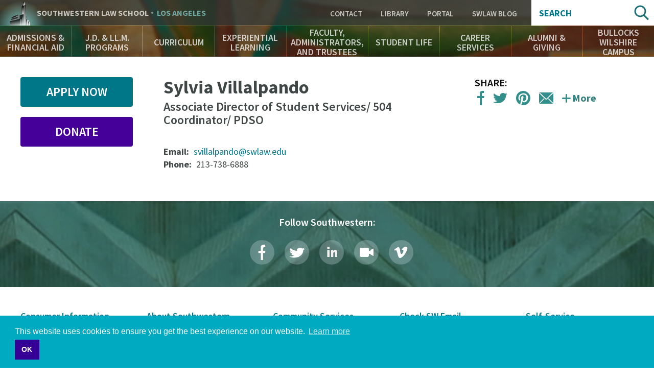

--- FILE ---
content_type: text/html; charset=UTF-8
request_url: https://www.swlaw.edu/faculty/sylvia-villalpando
body_size: 16691
content:
<!DOCTYPE html>
<html lang="en" dir="ltr" prefix="og: https://ogp.me/ns#">
  <head>
    <meta charset="utf-8" />
<script async src="https://www.googletagmanager.com/gtag/js?id=UA-823646-1"></script>
<script>window.dataLayer = window.dataLayer || [];function gtag(){dataLayer.push(arguments)};gtag("js", new Date());gtag("set", "developer_id.dMDhkMT", true);gtag("config", "UA-823646-1", {"groups":"default","cookie_domain":"www.swlaw.edu","anonymize_ip":true,"page_placeholder":"PLACEHOLDER_page_path"});</script>
<meta name="geo.placename" content="Los Angeles" />
<meta name="geo.position" content="34.061399;-118.288423" />
<meta name="geo.region" content="US-CA" />
<meta name="icbm" content="34.061399, -118.288423" />
<link rel="canonical" href="https://www.swlaw.edu/faculty/sylvia-villalpando" />
<link rel="shortlink" href="https://www.swlaw.edu/node/21181" />
<meta property="og:site_name" content="Southwestern Law School" />
<meta property="og:url" content="https://www.swlaw.edu/faculty/sylvia-villalpando" />
<meta property="og:title" content="Sylvia Villalpando" />
<meta property="place:location:latitude" content="34.061399" />
<meta property="place:location:longitude" content="-118.288423" />
<meta property="og:street_address" content="3050 Wilshire Boulevard" />
<meta property="og:locality" content="Los Angeles" />
<meta property="og:region" content="CA" />
<meta property="og:postal_code" content="90010" />
<meta property="og:country_name" content="USA" />
<meta property="og:email" content="213-738-6700" />
<meta property="og:locale" content="en_US" />
<meta name="twitter:card" content="summary_large_image" />
<meta name="twitter:site" content="@southwesternlaw" />
<meta name="twitter:title" content="Sylvia Villalpando" />
<meta name="twitter:site:id" content="1337760895" />
<meta name="twitter:url" content="https://www.swlaw.edu/faculty/sylvia-villalpando" />
<meta name="Generator" content="Drupal 10 (https://www.drupal.org)" />
<meta name="MobileOptimized" content="width" />
<meta name="HandheldFriendly" content="true" />
<meta name="viewport" content="width=device-width, initial-scale=1.0" />
<script type="application/ld+json">{
    "@context": "https://schema.org",
    "@graph": [
        {
            "@type": "CollegeOrUniversity",
            "@id": "http://www.swlaw.edu",
            "description": "Southwestern Law School is a private, non-profit, ABA-accredited law school in Los Angeles, California. Southwestern is an independent law school with no affiliation to any undergraduate university. It has been an American Bar Association approved law school since 1970. Southwestern offers a wide variety of legal studies for J.D., J.D. Mba, LL.M. Southwestern is recognized as a leader in the study of Media and Entertainment Law.",
            "name": "Southwestern Law School",
            "sameAs": [
                "https://twitter.com/SouthwesternLaw",
                "https://www.linkedin.com/school/23660/",
                "https://plus.google.com/+southwesternlawschool",
                "https://www.facebook.com/southwesternlawschool/",
                "https://www.youtube.com/user/southwesternlaw",
                "https://en.wikipedia.org/wiki/Southwestern_Law_School",
                "https://www.crunchbase.com/organization/southwestern-university-school-of-law#/entity"
            ],
            "url": "https://www.swlaw.edu",
            "telephone": "213-738-6700",
            "image": {
                "@type": "ImageObject",
                "url": "http://www.swlaw.edu/sites/default/files/styles/fullbleed/public/Bullocks%20Wilshire%20bldng%20horiz%2016x9.jpg?itok=OfeHJHFr",
                "width": "1680",
                "height": "840"
            },
            "logo": {
                "@type": "ImageObject",
                "url": "http://lawprofessors.typepad.com/.a/6a00d8341bfae553ef01bb097c3ca0970d-pi",
                "width": "2265",
                "height": "592"
            },
            "address": {
                "@type": "PostalAddress",
                "streetAddress": "Wilshire Boulevard 3050",
                "addressLocality": "Los Angeles",
                "postalCode": "90010",
                "addressCountry": "United States of America"
            }
        }
    ]
}</script>
<meta name="msapplication-config" content="/themes/swlaw/favicons/browserconfig.xml" />
<link rel="icon" href="/themes/swlaw/favicons/favicon.ico" type="image/vnd.microsoft.icon" />
<link rel="apple-touch-icon" sizes="180x180" href="/themes/swlaw/favicons/apple-touch-icon.png" />
<link rel="icon" type="image/png" sizes="32x32" href="/themes/swlaw/favicons/favicon-32x32.png" />
<link rel="icon" type="image/png" sizes="192x192" href="/themes/swlaw/favicons/android-chrome-192x192.png" />
<link rel="icon" type="image/png" sizes="16x16" href="/themes/swlaw/favicons/favicon-16x16.png" />
<link rel="manifest" href="/themes/swlaw/favicons/manifest.json" />
<link rel="mask-icon" color="#ffffff" href="/themes/swlaw/favicons/safari-pinned-tab.svg" />

    <title>Sylvia Villalpando | Southwestern Law School</title>
    <script>
      /* Web Font Loader v1.6.7 - (c) Adobe Systems, Google. License: Apache 2.0 */
      WebFontConfig={google:{families:["Source+Sans+Pro:400,400i,600,600i,700,700i:latin"]}},function(){var t=document.createElement("script");t.src=("https:"==document.location.protocol?"https":"http")+"://ajax.googleapis.com/ajax/libs/webfont/1/webfont.js",t.type="text/javascript",t.async="true";var e=document.getElementsByTagName("script")[0];e.parentNode.insertBefore(t,e)}();
    </script>
    <link rel="stylesheet" media="all" href="/themes/contrib/stable/css/system/components/ajax-progress.module.css?t5qniw" />
<link rel="stylesheet" media="all" href="/themes/contrib/stable/css/system/components/align.module.css?t5qniw" />
<link rel="stylesheet" media="all" href="/themes/contrib/stable/css/system/components/autocomplete-loading.module.css?t5qniw" />
<link rel="stylesheet" media="all" href="/themes/contrib/stable/css/system/components/fieldgroup.module.css?t5qniw" />
<link rel="stylesheet" media="all" href="/themes/contrib/stable/css/system/components/container-inline.module.css?t5qniw" />
<link rel="stylesheet" media="all" href="/themes/contrib/stable/css/system/components/clearfix.module.css?t5qniw" />
<link rel="stylesheet" media="all" href="/themes/contrib/stable/css/system/components/details.module.css?t5qniw" />
<link rel="stylesheet" media="all" href="/themes/contrib/stable/css/system/components/hidden.module.css?t5qniw" />
<link rel="stylesheet" media="all" href="/themes/contrib/stable/css/system/components/item-list.module.css?t5qniw" />
<link rel="stylesheet" media="all" href="/themes/contrib/stable/css/system/components/js.module.css?t5qniw" />
<link rel="stylesheet" media="all" href="/themes/contrib/stable/css/system/components/nowrap.module.css?t5qniw" />
<link rel="stylesheet" media="all" href="/themes/contrib/stable/css/system/components/position-container.module.css?t5qniw" />
<link rel="stylesheet" media="all" href="/themes/contrib/stable/css/system/components/progress.module.css?t5qniw" />
<link rel="stylesheet" media="all" href="/themes/contrib/stable/css/system/components/reset-appearance.module.css?t5qniw" />
<link rel="stylesheet" media="all" href="/themes/contrib/stable/css/system/components/resize.module.css?t5qniw" />
<link rel="stylesheet" media="all" href="/themes/contrib/stable/css/system/components/sticky-header.module.css?t5qniw" />
<link rel="stylesheet" media="all" href="/themes/contrib/stable/css/system/components/system-status-counter.css?t5qniw" />
<link rel="stylesheet" media="all" href="/themes/contrib/stable/css/system/components/system-status-report-counters.css?t5qniw" />
<link rel="stylesheet" media="all" href="/themes/contrib/stable/css/system/components/system-status-report-general-info.css?t5qniw" />
<link rel="stylesheet" media="all" href="/themes/contrib/stable/css/system/components/tabledrag.module.css?t5qniw" />
<link rel="stylesheet" media="all" href="/themes/contrib/stable/css/system/components/tablesort.module.css?t5qniw" />
<link rel="stylesheet" media="all" href="/themes/contrib/stable/css/system/components/tree-child.module.css?t5qniw" />
<link rel="stylesheet" media="all" href="/modules/custom/swlaw_frontend/css/font.css?t5qniw" />
<link rel="stylesheet" media="all" href="/modules/contrib/ds/css/ds-2col-stacked.css?t5qniw" />
<link rel="stylesheet" media="all" href="/themes/contrib/classy/css/components/action-links.css?t5qniw" />
<link rel="stylesheet" media="all" href="/themes/contrib/classy/css/components/breadcrumb.css?t5qniw" />
<link rel="stylesheet" media="all" href="/themes/contrib/classy/css/components/button.css?t5qniw" />
<link rel="stylesheet" media="all" href="/themes/contrib/classy/css/components/collapse-processed.css?t5qniw" />
<link rel="stylesheet" media="all" href="/themes/contrib/classy/css/components/container-inline.css?t5qniw" />
<link rel="stylesheet" media="all" href="/themes/contrib/classy/css/components/details.css?t5qniw" />
<link rel="stylesheet" media="all" href="/themes/contrib/classy/css/components/exposed-filters.css?t5qniw" />
<link rel="stylesheet" media="all" href="/themes/contrib/classy/css/components/field.css?t5qniw" />
<link rel="stylesheet" media="all" href="/themes/contrib/classy/css/components/form.css?t5qniw" />
<link rel="stylesheet" media="all" href="/themes/contrib/classy/css/components/icons.css?t5qniw" />
<link rel="stylesheet" media="all" href="/themes/contrib/classy/css/components/inline-form.css?t5qniw" />
<link rel="stylesheet" media="all" href="/themes/contrib/classy/css/components/item-list.css?t5qniw" />
<link rel="stylesheet" media="all" href="/themes/contrib/classy/css/components/link.css?t5qniw" />
<link rel="stylesheet" media="all" href="/themes/contrib/classy/css/components/links.css?t5qniw" />
<link rel="stylesheet" media="all" href="/themes/contrib/classy/css/components/menu.css?t5qniw" />
<link rel="stylesheet" media="all" href="/themes/contrib/classy/css/components/more-link.css?t5qniw" />
<link rel="stylesheet" media="all" href="/themes/contrib/classy/css/components/pager.css?t5qniw" />
<link rel="stylesheet" media="all" href="/themes/contrib/classy/css/components/tabledrag.css?t5qniw" />
<link rel="stylesheet" media="all" href="/themes/contrib/classy/css/components/tableselect.css?t5qniw" />
<link rel="stylesheet" media="all" href="/themes/contrib/classy/css/components/tablesort.css?t5qniw" />
<link rel="stylesheet" media="all" href="/themes/contrib/classy/css/components/tabs.css?t5qniw" />
<link rel="stylesheet" media="all" href="/themes/contrib/classy/css/components/textarea.css?t5qniw" />
<link rel="stylesheet" media="all" href="/themes/contrib/classy/css/components/ui-dialog.css?t5qniw" />
<link rel="stylesheet" media="all" href="/themes/contrib/classy/css/components/messages.css?t5qniw" />
<link rel="stylesheet" media="all" href="/themes/swlaw/components/jQuery.mmenu/dist/css/jquery.mmenu.all.css?t5qniw" />
<link rel="stylesheet" media="all" href="https://cdnjs.cloudflare.com/ajax/libs/cookieconsent2/3.1.0/cookieconsent.min.css" />
<link rel="stylesheet" media="all" href="https://use.typekit.net/msz3atc.css" />
<link rel="stylesheet" media="all" href="/themes/swlaw/css/swlaw.global.css?t5qniw" />
<link rel="stylesheet" media="all" href="/themes/swlaw/css/swlaw.admin.css?t5qniw" />
<link rel="stylesheet" media="all" href="/themes/swlaw/css/style.css?t5qniw" />

    <script src="/themes/swlaw/js/modernizr.min.js?t5qniw"></script>

    <!-- Google Tag Manager -->
    <script>(function(w,d,s,l,i){w[l]=w[l]||[];w[l].push({'gtm.start':
          new Date().getTime(),event:'gtm.js'});var f=d.getElementsByTagName(s)[0],
        j=d.createElement(s),dl=l!='dataLayer'?'&l='+l:'';j.async=true;j.src=
        'https://www.googletagmanager.com/gtm.js?id='+i+dl;f.parentNode.insertBefore(j,f);
      })(window,document,'script','dataLayer','GTM-P3QMMS6S');</script>
    <!-- End Google Tag Manager -->
  </head>
  <body class="path-node page-node-type-faculty-and-staff">
  <!-- Google Tag Manager (noscript) -->
  <!-- End Google Tag Manager (noscript) -->
        <a href="#main-content" class="visually-hidden focusable skip-link">
      Skip to main content
    </a>
    
      <div class="dialog-off-canvas-main-canvas" data-off-canvas-main-canvas>
    <div class="page">

    <div class="region-header" role="banner">
    <div class="region-header-top">

    <div class="region-header-title">
        <div class="site-title">
            <a href="#menu" rel="navigation">Navigation</a>
            <div><a href="/">Southwestern <span class="law-school">Law School</span> <span class="los-angeles">Los Angeles</span></a></div>
        </div>
    </div>

    <div class="region-header-utility">
        <nav role="navigation" aria-labelledby="block-utility-menu" id="block-utility" data-block-plugin-id="menu_block:utility" class="block block-menu navigation menu--utility">
      
  <h2 id="block-utility-menu">Utility</h2>
  

        
    
          <ul class="menu menu--level-1">
    
                <li class="menu-item menu-item--level-1">
        <a href="/contact" data-drupal-link-system-path="contact">Contact </a>
              </li>
                <li class="menu-item menu-item--level-1">
        <a href="/bullocks-wilshire-campus/leigh-h-taylor-law-library" target="" data-drupal-link-system-path="node/1071">Library</a>
              </li>
                <li class="menu-item menu-item--level-1">
        <a href="https://swlaw.edu/portal" class="myswlaw" target="_blank">Portal</a>
              </li>
                <li class="menu-item menu-item--level-1">
        <a href="/swlawblog" target="" data-drupal-link-system-path="swlawblog">SWLAW Blog</a>
              </li>
        </ul>
  


  </nav>

    </div>

    <div class="region-header-search">
       <div class="views-exposed-form block search-block-form" data-drupal-selector="views-exposed-form-acquia-search-search-page-fields" id="block-exposedformacquia-searchsearch-page-fields" data-block-plugin-id="views_exposed_filter_block:acquia_search-search_page_fields">
  <h2>Search</h2>
      <form action="/search" method="get" id="views-exposed-form-acquia-search-search-page-fields" accept-charset="UTF-8">
  <div class="form--inline clearfix">
  <div class="js-form-item form-item js-form-type-textfield form-type-textfield js-form-item-search form-item-search">
      <label for="search--9945">Search</label>
        <input data-drupal-selector="search-9945" type="text" id="search--9945" name="search" value="" size="30" maxlength="128" class="form-text" />

        </div>
<div data-drupal-selector="edit-actions" class="form-actions js-form-wrapper form-wrapper" id="edit-actions"><input data-drupal-selector="edit-submit-acquia-search" type="submit" id="edit-submit-acquia-search" value="Search" class="button js-form-submit form-submit" />
</div>

</div>

</form>

  </div>

    </div>

</div>
    <nav class="region-header-navigation">
        <nav role="navigation" aria-labelledby="block-main-navigation-menu" id="block-main-navigation" data-block-plugin-id="menu_block:main" class="block block-menu navigation menu--main">
      
  <h2 id="block-main-navigation-menu">Main Navigation</h2>
  

        
    
          <ul class="menu menu--level-1">
    
                <li class="menu-item menu-item--expanded menu-item--level-1">
        <a href="/admissions-financial-aid" target="" title="Learn about the Admissions process, application, requirements, tuition and financial aid" data-drupal-link-system-path="node/6">Admissions &amp; Financial Aid</a>
                      
          <section class="menu--flyout">
      <div class="wrapper">
      <div class="container">
      <ul class="menu menu--level-2">
    
                <li class="menu-item menu-item--level-2">
        <a href="/admissions-financial-aid" target="" data-drupal-link-system-path="node/6">Overview</a>
              </li>
                <li class="menu-item menu-item--level-2">
        <a href="/admissions-financial-aid/admissions-jd" title="Everything you need to know to apply to Southwestern Law School." data-drupal-link-system-path="node/91">Admissions - J.D.</a>
              </li>
                <li class="menu-item menu-item--level-2">
        <a href="/AdmissionsEventsCalendar" data-drupal-link-system-path="node/20306">Admissions Events Calendar</a>
              </li>
                <li class="menu-item menu-item--level-2">
        <a href="/admissions-financial-aid/catalogs-brochures" data-drupal-link-system-path="node/226">Catalogs &amp; Brochures</a>
              </li>
                <li class="menu-item menu-item--level-2">
        <a href="/finaid" data-drupal-link-system-path="node/801">Financial Aid</a>
              </li>
                <li class="menu-item menu-item--level-2">
        <a href="/admissions-financial-aid/tuition-fees" data-drupal-link-system-path="node/221">Tuition &amp; Fees</a>
              </li>
                <li class="menu-item menu-item--level-2">
        <a href="/admissions-financial-aid/apply-now" data-drupal-link-system-path="node/1221">Apply Now</a>
              </li>
          </ul>
          </div>
      </div>
      </section>
    
  
              </li>
                <li class="menu-item menu-item--expanded menu-item--level-1">
        <a href="/jd-llm-programs" target="" title="Southwestern offers a variety of 2-, 3- and 4-year J.D. Programs" data-drupal-link-system-path="node/146">J.D. &amp; LL.M. Programs</a>
                      
          <section class="menu--flyout">
      <div class="wrapper">
      <div class="container">
      <ul class="menu menu--level-2">
    
                <li class="menu-item menu-item--level-2">
        <a href="/jd-llm-programs" target="" data-drupal-link-system-path="node/146">Overview</a>
              </li>
                <li class="menu-item menu-item--level-2">
        <a href="/jd-llm-programs/full-time-day-jd" data-drupal-link-system-path="node/311">Full-Time Day J.D.</a>
              </li>
                <li class="menu-item menu-item--level-2">
        <a href="/jd-llm-programs/scale-two-year-jd" data-drupal-link-system-path="node/326">SCALE Two-Year J.D.</a>
              </li>
                <li class="menu-item menu-item--level-2">
        <a href="/jd-llm-programs/jdmba" data-drupal-link-system-path="node/331">J.D./M.B.A.</a>
              </li>
                <li class="menu-item menu-item--level-2">
        <a href="/jd-llm-programs/33-bajd" data-drupal-link-system-path="node/341">3+3 B.A./J.D.</a>
              </li>
                <li class="menu-item menu-item--level-2">
        <a href="/jd-llm-programs/general-llm" data-drupal-link-system-path="node/346">General LL.M.</a>
              </li>
                <li class="menu-item menu-item--level-2">
        <a href="/jd-llm-programs/entertainment-media-law-llm" data-drupal-link-system-path="node/351">Entertainment &amp; Media Law LL.M.</a>
              </li>
                <li class="menu-item menu-item--level-2">
        <a href="/Online" data-drupal-link-system-path="node/25016">Online J.D.</a>
              </li>
                <li class="menu-item menu-item--level-2">
        <a href="/jd-llm-programs/part-time-day-jd-pleas" data-drupal-link-system-path="node/321">Part-Time Day J.D. (PLEAS)</a>
              </li>
          </ul>
          </div>
      </div>
      </section>
    
  
              </li>
                <li class="menu-item menu-item--expanded menu-item--level-1">
        <a href="/curriculum" target="" title="Explore Southwestern’s academic offerings" data-drupal-link-system-path="node/171">Curriculum</a>
                      
          <section class="menu--flyout">
      <div class="wrapper">
      <div class="container">
      <ul class="menu menu--level-2">
    
                <li class="menu-item menu-item--level-2">
        <a href="/curriculum" target="" data-drupal-link-system-path="node/171">Overview</a>
              </li>
                <li class="menu-item menu-item--level-2">
        <a href="/curriculum/academic-calendars" data-drupal-link-system-path="node/426">Academic Calendars</a>
              </li>
                <li class="menu-item menu-item--level-2">
        <a href="/curriculum/academic-success" data-drupal-link-system-path="node/421">Academic Success</a>
              </li>
                <li class="menu-item menu-item--level-2">
        <a href="/curriculum/biederman-entertainment-media-law-institute">Biederman Entertainment, Media, and Sports Law Institute</a>
              </li>
                <li class="menu-item menu-item--level-2">
        <a href="/curriculum/laws" data-drupal-link-system-path="node/391">LAWS</a>
              </li>
                <li class="menu-item menu-item--level-2">
        <a href="/curriculum/concentrations-and-customizations" data-drupal-link-system-path="node/406">Concentrations and Customizations</a>
              </li>
                <li class="menu-item menu-item--level-2">
        <a href="/curriculum/courses" target="" data-drupal-link-system-path="curriculum/courses">Course Listings</a>
              </li>
                <li class="menu-item menu-item--level-2">
        <a href="/curriculum/honors-programs" data-drupal-link-system-path="node/411">Honors Programs</a>
              </li>
                <li class="menu-item menu-item--level-2">
        <a href="/curriculum/interdisciplinary-study" data-drupal-link-system-path="node/401">Interdisciplinary Study</a>
              </li>
                <li class="menu-item menu-item--level-2">
        <a href="/curriculum/law-review-journals" data-drupal-link-system-path="node/516">Law Review &amp; Journals</a>
              </li>
                <li class="menu-item menu-item--level-2">
        <a href="/curriculum/learning-outcomes" data-drupal-link-system-path="node/386">Learning Outcomes</a>
              </li>
                <li class="menu-item menu-item--level-2">
        <a href="/curriculum/registrars-office" data-drupal-link-system-path="node/431">Registrar’s Office</a>
              </li>
                <li class="menu-item menu-item--level-2">
        <a href="/curriculum/study-abroad-summer-session" data-drupal-link-system-path="node/416">Study Abroad &amp; Summer Session</a>
              </li>
                <li class="menu-item menu-item--level-2">
        <a href="/curriculum/upper-division-highlights" data-drupal-link-system-path="node/396">Upper-Division Highlights</a>
              </li>
                <li class="menu-item menu-item--level-2">
        <a href="https://www.swlaw.edu/Zschool">Professional Education Certificate Programs</a>
              </li>
          </ul>
          </div>
      </div>
      </section>
    
  
              </li>
                <li class="menu-item menu-item--expanded menu-item--level-1">
        <a href="/experiential-learning" target="" title="Ways to take your skills out into the world as a law student" data-drupal-link-system-path="node/176">Experiential Learning</a>
                      
          <section class="menu--flyout">
      <div class="wrapper">
      <div class="container">
      <ul class="menu menu--level-2">
    
                <li class="menu-item menu-item--level-2">
        <a href="/experiential-learning" target="" data-drupal-link-system-path="node/176">Overview</a>
              </li>
                <li class="menu-item menu-item--level-2">
        <a href="/experiential-learning/externship-program" data-drupal-link-system-path="node/591">Externship Program</a>
              </li>
                <li class="menu-item menu-item--level-2">
        <a href="/experiential-learning/clinical-programs" data-drupal-link-system-path="node/596">Clinical Programs</a>
              </li>
                <li class="menu-item menu-item--level-2">
        <a href="/experiential-learning/practicum-programs" data-drupal-link-system-path="node/601">Practicum Programs</a>
              </li>
                <li class="menu-item menu-item--level-2">
        <a href="/experiential-learning/public-service-programs" data-drupal-link-system-path="node/606">Public Service Programs</a>
              </li>
          </ul>
          </div>
      </div>
      </section>
    
  
              </li>
                <li class="menu-item menu-item--expanded menu-item--level-1">
        <a href="/faculty-administrators-and-trustees" title="Find out about Southwestern’s inspiring and approachable professors" data-drupal-link-system-path="node/36">Faculty, Administrators, and Trustees</a>
                      
          <section class="menu--flyout">
      <div class="wrapper">
      <div class="container">
      <ul class="menu menu--level-2">
    
                <li class="menu-item menu-item--level-2">
        <a href="/faculty-administrators-and-trustees" target="" data-drupal-link-system-path="node/36">Overview</a>
              </li>
                <li class="menu-item menu-item--level-2">
        <a href="/faculty/adjunct" target="" data-drupal-link-system-path="faculty/adjunct">Adjunct Faculty</a>
              </li>
                <li class="menu-item menu-item--level-2">
        <a href="/faculty-administrators-and-trustees/administrators" data-drupal-link-system-path="node/821">Administrators</a>
              </li>
                <li class="menu-item menu-item--level-2">
        <a href="/faculty-administrators-and-trustees/board-trustees" data-drupal-link-system-path="node/826">Board of Trustees</a>
              </li>
                <li class="menu-item menu-item--level-2">
        <a href="/faculty-administrators-and-trustees/emeriti-faculty" target="" data-drupal-link-system-path="node/3941">Emeriti Faculty</a>
              </li>
                <li class="menu-item menu-item--level-2">
        <a href="/faculty/full-time" data-drupal-link-system-path="faculty/full-time">Faculty</a>
              </li>
                <li class="menu-item menu-item--level-2">
        <a href="/EmeritiStaff" data-drupal-link-system-path="node/21951">Emeriti Staff</a>
              </li>
                <li class="menu-item menu-item--level-2">
        <a href="/faculty-administrators-and-trustees/honorary-doctor-laws-degree-recipients" data-drupal-link-system-path="node/22746">Honorary Doctor of Laws Degree Recipients</a>
              </li>
                <li class="menu-item menu-item--level-2">
        <a href="/InMemoriam" data-drupal-link-system-path="node/21956">In Memoriam</a>
              </li>
                <li class="menu-item menu-item--level-2">
        <a href="/faculty-administrators-and-trustees/law-librarians" data-drupal-link-system-path="node/816">Law Librarians</a>
              </li>
                <li class="menu-item menu-item--level-2">
        <a href="/faculty-administrators-and-trustees/special-faculty-appointments" data-drupal-link-system-path="node/27406">Special Faculty Appointments</a>
              </li>
          </ul>
          </div>
      </div>
      </section>
    
  
              </li>
                <li class="menu-item menu-item--expanded menu-item--level-1">
        <a href="/student-life" target="" title="The rich tapestry of student life at Southwestern" data-drupal-link-system-path="node/181">Student Life</a>
                      
          <section class="menu--flyout">
      <div class="wrapper">
      <div class="container">
      <ul class="menu menu--level-2">
    
                <li class="menu-item menu-item--level-2">
        <a href="/student-life" data-drupal-link-system-path="node/181">Overview</a>
              </li>
                <li class="menu-item menu-item--level-2">
        <a href="/curriculum/academic-calendars" target="" data-drupal-link-system-path="node/426">Academic Calendar</a>
              </li>
                <li class="menu-item menu-item--level-2">
        <a href="/student-life/advocacy-programs" target="" data-drupal-link-system-path="node/496">Advocacy Programs</a>
              </li>
                <li class="menu-item menu-item--level-2">
        <a href="/student-life/student-services-office" data-drupal-link-system-path="node/3191">Student Services Office</a>
              </li>
                <li class="menu-item menu-item--level-2">
        <a href="/student-life/events-students" data-drupal-link-system-path="node/866">Events for Students</a>
              </li>
                <li class="menu-item menu-item--level-2">
        <a href="/curriculum/law-review-journals" target="" data-drupal-link-system-path="node/516">Law Review &amp; Journals</a>
              </li>
                <li class="menu-item menu-item--level-2">
        <a href="/student-life/student-organizations" data-drupal-link-system-path="node/846">Student Organizations</a>
              </li>
                <li class="menu-item menu-item--level-2">
        <a href="/student-life/support-network" data-drupal-link-system-path="node/851">Support Network</a>
              </li>
                <li class="menu-item menu-item--level-2">
        <a href="/student-life/student-profiles" target="" data-drupal-link-system-path="student-life/student-profiles">Student Profiles</a>
              </li>
                <li class="menu-item menu-item--level-2">
        <a href="/bullocks-wilshire-campus/student-residences" data-drupal-link-system-path="node/2541">Student Residences</a>
              </li>
                <li class="menu-item menu-item--level-2">
        <a href="/Commencement2025" data-drupal-link-system-path="node/24256">Commencement 2025</a>
              </li>
                <li class="menu-item menu-item--level-2">
        <a href="/ferpa" data-drupal-link-system-path="node/26586">FERPA</a>
              </li>
          </ul>
          </div>
      </div>
      </section>
    
  
              </li>
                <li class="menu-item menu-item--expanded menu-item--level-1">
        <a href="/career-services" target="" data-drupal-link-system-path="node/15116">Career Services</a>
                      
          <section class="menu--flyout">
      <div class="wrapper">
      <div class="container">
      <ul class="menu menu--level-2">
    
                <li class="menu-item menu-item--level-2">
        <a href="/career-services" target="" data-drupal-link-system-path="node/15116">Overview</a>
              </li>
                <li class="menu-item menu-item--level-2">
        <a href="/career-services/meet-cso-staff" data-drupal-link-system-path="node/20906">Meet the CSO Staff</a>
              </li>
                <li class="menu-item menu-item--level-2">
        <a href="/career-services/students" data-drupal-link-system-path="node/15091">Students</a>
              </li>
                <li class="menu-item menu-item--level-2">
        <a href="/career-services/employers" data-drupal-link-system-path="node/15111">Employers</a>
              </li>
                <li class="menu-item menu-item--level-2">
        <a href="/career-services/alumni" data-drupal-link-system-path="node/15096">Alumni</a>
              </li>
                <li class="menu-item menu-item--level-2">
        <a href="/career-services/symplicity-log" data-drupal-link-system-path="node/20901">Symplicity Log In</a>
              </li>
                <li class="menu-item menu-item--level-2">
        <a href="/career-services/upcoming-events-programs" data-drupal-link-system-path="node/15211">Upcoming Events &amp; Programs</a>
              </li>
                <li class="menu-item menu-item--level-2">
        <a href="https://www.swlaw.edu/consumer-information-aba-required-disclosures/consumer-information-aba-required-disclosures#Employment">Employment Statistics</a>
              </li>
          </ul>
          </div>
      </div>
      </section>
    
  
              </li>
                <li class="menu-item menu-item--expanded menu-item--level-1">
        <a href="https://www.swlaw.edu/alumni-giving">Alumni &amp; Giving</a>
                      
          <section class="menu--flyout">
      <div class="wrapper">
      <div class="container">
      <ul class="menu menu--level-2">
    
                <li class="menu-item menu-item--level-2">
        <a href="/alumni-giving/alumni-engagement" data-drupal-link-system-path="node/186">Alumni Engagement</a>
              </li>
                <li class="menu-item menu-item--level-2">
        <a href="/alumni-giving/support-southwestern" data-drupal-link-system-path="node/876">Support Southwestern</a>
              </li>
                <li class="menu-item menu-item--level-2">
        <a href="/MeetIA" data-drupal-link-system-path="node/23596">Meet the IA Team</a>
              </li>
          </ul>
          </div>
      </div>
      </section>
    
  
              </li>
                <li class="menu-item menu-item--expanded menu-item--level-1">
        <a href="/bullocks-wilshire-campus" data-drupal-link-system-path="node/191">Bullocks Wilshire Campus</a>
                      
          <section class="menu--flyout">
      <div class="wrapper">
      <div class="container">
      <ul class="menu menu--level-2">
    
                <li class="menu-item menu-item--level-2">
        <a href="/bullocks-wilshire-campus" target="" data-drupal-link-system-path="node/191">Overview</a>
              </li>
                <li class="menu-item menu-item--level-2">
        <a href="/bullocks-wilshire-campus/bookstore" data-drupal-link-system-path="node/1051">Bookstore</a>
              </li>
                <li class="menu-item menu-item--level-2">
        <a href="/bullocks-wilshire-campus/bullocks-wilshire-building" target="" data-drupal-link-system-path="node/2576">Bullocks Wilshire Building</a>
              </li>
                <li class="menu-item menu-item--level-2">
        <a href="/bullocks-wilshire-campus/campus-safety-security" data-drupal-link-system-path="node/1061">Campus Safety &amp; Security</a>
              </li>
                <li class="menu-item menu-item--level-2">
        <a href="/bullocks-wilshire-campus/campus-visits" data-drupal-link-system-path="node/1016">Campus Visits</a>
              </li>
                <li class="menu-item menu-item--level-2">
        <a href="/bullocks-wilshire-campus/directions-campus" data-drupal-link-system-path="node/2926">Directions to Campus</a>
              </li>
                <li class="menu-item menu-item--level-2">
        <a href="/bullocks-wilshire-campus/fitness-center" data-drupal-link-system-path="node/1076">Fitness Center</a>
              </li>
                <li class="menu-item menu-item--level-2">
        <a href="/bullocks-wilshire-campus/legal-clinic-office" data-drupal-link-system-path="node/1056">Legal Clinic Office</a>
              </li>
                <li class="menu-item menu-item--level-2">
        <a href="/bullocks-wilshire-campus/local-guide-los-angeles" data-drupal-link-system-path="node/1066">Local Guide to Los Angeles</a>
              </li>
                <li class="menu-item menu-item--level-2">
        <a href="/bullocks-wilshire-campus/student-residences" data-drupal-link-system-path="node/2541">Student Residences</a>
              </li>
                <li class="menu-item menu-item--level-2">
        <a href="/bullocks-wilshire-campus/leigh-h-taylor-law-library" data-drupal-link-system-path="node/1071">Leigh H. Taylor Law Library</a>
              </li>
          </ul>
          </div>
      </div>
      </section>
    
  
              </li>
          </ul>
    
  


  </nav>


</nav>
</div>

    

    <main class="region-primary" role="main">

        <div class="container">

              <div class="region region-admin">
    
<div data-remodal-id="modal">
  <button title="close message" data-remodal-action="close" class="remodal-close"></button>
  <div data-drupal-messages-fallback class="hidden"></div>
</div>



  </div>


            <div class="content-main">

                <a id="main-content" tabindex="-1"></a>

                <div class="content-article">

                        <header class="content-title">
    
    <h1 class="page-title">Sylvia Villalpando</h1>
<h2>Associate Director of Student Services/ 504 Coordinator/ PDSO</h2>

</header>



                    <div class="content-body">
                            <div id="block-swlaw-content" data-block-plugin-id="system_main_block" class="block block-system block-system-main-block">
  
    
      <div class="node node--type-faculty-and-staff node--view-mode-full ds-2col-stacked clearfix">

  

  

  <div class="row margin-normal faculty-info">
  
      <div class="col-50">
      



<div class="field field--name-field-email-address field--type-email field--label-inline">
  <div class="field__label">Email</div>
    <div class="field__item">
        <span class="email-safe" data-user="svillalpando" data-domain="swlaw.edu">svillalpando (at) swlaw.edu</span>
  </div>
  </div>

  <div class="field field--name-field-phone field--type-telephone field--label-inline clearfix">
    <div class="field__label">Phone</div>
              <div class="field__item">213-738-6888</div>
          </div>

    </div>
  
  </div>

  

</div>


  </div>


                    </div>

                    

                        <aside class="content-sidebar" role="complementary">
        <div id="block-entityviewcontent" data-block-plugin-id="entity_view:node" class="block block--node-sidebar"></div>
    </aside>


                    <div class="content-share">
    <div class="addthis_toolbox">
    <h2><span>Share:</span></h2>
    <ul>
        <li><a class="addthis_button_facebook"><i class="icon icon-addthis-facebook">facebook</i></a></li>
        <li><a class="addthis_button_twitter"><i class="icon icon-addthis-twitter">twitter</i></a></li>
        <li><a class="addthis_button_pinterest_share"><i class="icon icon-addthis-pinterest">Pinterest</i></a></li>
        <li><a class="addthis_button_email"><i class="icon icon-addthis-email">email</i></a></li>
        <li><a class="addthis_button_expanded"><span>More</span></a></li>
    </ul>
</div>
</div>

                </div>

            </div>

                <div class="content-rail">
        <div id="block-applydonate" data-block-plugin-id="swlaw_frontend_applydonate" class="block block-swlaw-frontend block-swlaw-frontend-applydonate">
  
    
          <ul class="list-simple">
            <li><a href="/admissions-financial-aid/apply-now" class="btn btn-block btn-primary">Apply Now</a></li>
                <li><a href="https://www.givecampus.com/ea1ewz" class="btn btn-block btn-secondary" target="_blank">Donate</a></li>
        </ul>


  </div>

    </div>


        </div>
    </main>

    

    <div class="region-interact">
    <div class="container">

        <div class="region-interact-follow">
            <nav role="navigation" aria-labelledby="social-media-links" class="menu--follow">
                <h2 id="social-media-links">Follow Southwestern:</h2>
                <ul class="menu">
                                        <li class="menu-item"><a href="https://www.facebook.com/southwesternlawschool" target="_blank" class="facebook">Facebook</a></li>
                                        <li class="menu-item"><a href="https://twitter.com/SouthwesternLaw" target="_blank" class="twitter">Twitter</a></li>
                                        <li class="menu-item"><a href="https://www.linkedin.com/edu/school?id=17924&amp;trk=tyah&amp;trkInfo=tarId%3A1398971209817%2Ctas%3Asouthwestern%20law%2Cidx%3A1-1-1" target="_blank" class="linkedin">LinkedIn</a></li>
                                        <li class="menu-item"><a href="https://new.livestream.com/SouthwesternLawSchool" target="_blank" class="livestream">Livestream</a></li>
                                        <li class="menu-item"><a href="https://vimeo.com/southwesternlawschool" target="_blank" class="vimeo">Vimeo</a></li>
                                    </ul>
            </nav>
        </div>

        <div class="region-interact-subscribe">
            
        </div>

    </div>
</div>

<footer class="region-footer">
    <div class="container">

        <div class="region-footer-top">

            <div class="region-footer-resources">
                <nav role="navigation" aria-labelledby="block-resources-menu" id="block-resources" data-block-plugin-id="menu_block:resources" class="block block-menu navigation menu--resources">
      
  <h2 id="block-resources-menu">Secondary Navigation</h2>
  

        
    
          <ul class="menu menu--level-1">
    
                <li class="menu-item menu-item--level-1 menu-item--collapsed">
        <a href="https://www.swlaw.edu/aba-and-other-required-disclosures/consumer-information-aba-required-disclosures">Consumer Information (ABA Required Disclosures)</a>
              </li>
                <li class="menu-item menu-item--level-1 menu-item--collapsed">
        <a href="/about-southwestern" target="" data-drupal-link-system-path="node/206">About Southwestern</a>
              </li>
                <li class="menu-item menu-item--level-1">
        <a href="https://www.swlaw.edu/experiential-learning/public-service-programs">Community Services</a>
              </li>
                <li class="menu-item menu-item--level-1">
        <a href="https://outlook.office365.com/" target="_blank">Check SW Email</a>
              </li>
                <li class="menu-item menu-item--level-1">
        <a href="https://selfservice.swlaw.edu/Student/Account/Login?ReturnUrl=/Student" target="_blank">Self-Service</a>
              </li>
                <li class="menu-item menu-item--level-1">
        <a href="https://www.swlaw.edu/bullocks-wilshire-campus/bookstore" title="On-Campus Bookstore is in Westmoreland basement">Campus Bookstore</a>
              </li>
                <li class="menu-item menu-item--level-1">
        <a href="https://southwestern-law-school-shop.fourthwall.com/">The Southwestern Store</a>
              </li>
                <li class="menu-item menu-item--level-1">
        <a href="http://swlaw.instructure.com"> CANVAS (SW Law)</a>
              </li>
                <li class="menu-item menu-item--level-1 menu-item--collapsed">
        <a href="/employment-sw" target="_blank" data-drupal-link-system-path="node/1126">Employment at SW</a>
              </li>
                <li class="menu-item menu-item--level-1">
        <a href="https://www.swlaw.edu/BPPE">BPPE Disclosures and Information</a>
              </li>
                <li class="menu-item menu-item--level-1">
        <a href="https://www.swlaw.edu/aba-and-other-required-disclosures">Other Required Disclosures</a>
              </li>
                <li class="menu-item menu-item--level-1">
        <a href="https://www.swlaw.edu/SWPolicies">Institutional Policies</a>
              </li>
        </ul>
  


  </nav>

            </div>

        </div>

        <div class="region-footer-sitemap">
            <nav role="navigation" aria-labelledby="block-sitemap-menu" id="block-sitemap" data-block-plugin-id="menu_block:main" class="block block-menu navigation menu--main">
      
  <h2 id="block-sitemap-menu">Site Map/Quick Links</h2>
  

        
    
          <ul class="menu menu--level-1">
    
                <li class="menu-item menu-item--level-1 menu-item--expanded">
        <a href="/admissions-financial-aid" target="" title="Learn about the Admissions process, application, requirements, tuition and financial aid" data-drupal-link-system-path="node/6">Admissions &amp; Financial Aid</a>
                      
          <ul class="menu menu--level-2">
    
                <li class="menu-item menu-item--level-2">
        <a href="/admissions-financial-aid" target="" data-drupal-link-system-path="node/6">Overview</a>
              </li>
                <li class="menu-item menu-item--level-2 menu-item--expanded">
        <a href="/admissions-financial-aid/admissions-jd" title="Everything you need to know to apply to Southwestern Law School." data-drupal-link-system-path="node/91">Admissions - J.D.</a>
                      
          <ul class="menu menu--level-3">
    
                <li class="menu-item menu-item--level-3">
        <a href="/admissions-financial-aid/jd-admissions/aba-disclosures">ABA Disclosures</a>
              </li>
                <li class="menu-item menu-item--level-3">
        <a href="/admissions-financial-aid/admissions-jd/application-deadlines" data-drupal-link-system-path="node/261">Application Deadlines</a>
              </li>
                <li class="menu-item menu-item--level-3 menu-item--expanded">
        <a href="/admissions-financial-aid/admissions-jd/application-process-requirements" data-drupal-link-system-path="node/241">Application Process &amp; Requirements</a>
                      
          <ul class="menu menu--level-4">
    
                <li class="menu-item menu-item--level-4">
        <a href="/admissions-financial-aid/admissions-jd/application-process-requirements/pre-legal-education" data-drupal-link-system-path="node/771">Pre-Legal Education</a>
              </li>
                <li class="menu-item menu-item--level-4">
        <a href="/admissions-financial-aid/admissions-jd/application-process-requirements/lsac-lsat-cas" data-drupal-link-system-path="node/781">LSAC, LSAT, &amp; CAS</a>
              </li>
                <li class="menu-item menu-item--level-4">
        <a href="/admissions-financial-aid/admissions-jd/application-process-requirements/application-file" data-drupal-link-system-path="node/776">Application File</a>
              </li>
                <li class="menu-item menu-item--level-4">
        <a href="/admissions-financial-aid/admissions-jd/application-process-requirements/application-fee" data-drupal-link-system-path="node/786">Application Fee</a>
              </li>
                <li class="menu-item menu-item--level-4">
        <a href="/admissions-financial-aid/admissions-jd/application-process-requirements/additional-requirements" data-drupal-link-system-path="node/791">Additional Requirements</a>
              </li>
                <li class="menu-item menu-item--level-4">
        <a href="/admissions-financial-aid/admissions-jd/application-process-requirements/interviews" data-drupal-link-system-path="node/796">Interviews</a>
              </li>
        </ul>
  
              </li>
                <li class="menu-item menu-item--level-3">
        <a href="/admissions-financial-aid/admissions-jd/application-status-check" data-drupal-link-system-path="node/271">Application Status Check</a>
              </li>
                <li class="menu-item menu-item--level-3">
        <a href="/admissions-financial-aid/admissions-jd/international-applicants" data-drupal-link-system-path="node/251">International Applicants</a>
              </li>
                <li class="menu-item menu-item--level-3">
        <a href="/admissions-financial-aid/admissions-jd/prospects-admission" data-drupal-link-system-path="node/266">Prospects for Admission</a>
              </li>
                <li class="menu-item menu-item--level-3">
        <a href="/admissions-financial-aid/admissions-jd/transfer-visiting-students" data-drupal-link-system-path="node/246">Transfer &amp; Visiting Students</a>
              </li>
        </ul>
  
              </li>
                <li class="menu-item menu-item--level-2">
        <a href="/AdmissionsEventsCalendar" data-drupal-link-system-path="node/20306">Admissions Events Calendar</a>
              </li>
                <li class="menu-item menu-item--level-2">
        <a href="/admissions-financial-aid/catalogs-brochures" data-drupal-link-system-path="node/226">Catalogs &amp; Brochures</a>
              </li>
                <li class="menu-item menu-item--level-2 menu-item--expanded">
        <a href="/finaid" data-drupal-link-system-path="node/801">Financial Aid</a>
                      
          <ul class="menu menu--level-3">
    
                <li class="menu-item menu-item--level-3">
        <a href="/admissions-financial-aid/financial-aid/loans" data-drupal-link-system-path="node/291">Loans</a>
              </li>
                <li class="menu-item menu-item--level-3">
        <a href="/admissions-financial-aid/financial-aid/counseling-and-repayment" data-drupal-link-system-path="node/22211">Counseling and Repayment</a>
              </li>
                <li class="menu-item menu-item--level-3 menu-item--expanded">
        <a href="/admissions-financial-aid/financial-aid/scholarships-grants-fellowships" data-drupal-link-system-path="node/296">Scholarships, Grants &amp; Fellowships</a>
                      
          <ul class="menu menu--level-4">
    
                <li class="menu-item menu-item--level-4">
        <a href="/admissions-financial-aid/financial-aid/scholarships-grants-fellowships/fulbright-jose-siderman" data-drupal-link-system-path="node/1906">Fulbright-Jose Siderman Human Rights Fellowship for Argentine Lawyers</a>
              </li>
                <li class="menu-item menu-item--level-4">
        <a href="https://www.swlaw.edu/jd-llm-programs/general-llm/financial-aid">General LL.M. Program Scholarship</a>
              </li>
                <li class="menu-item menu-item--level-4">
        <a href="/admissions-financial-aid/financial-aid/scholarships-grants-fellowships/outside-scholarship" data-drupal-link-system-path="node/1901">Outside Scholarship Opportunities</a>
              </li>
                <li class="menu-item menu-item--level-4">
        <a href="/admissions-financial-aid/financial-aid/scholarships-grants-fellowships/special-scholarships" data-drupal-link-system-path="node/1871">Special Scholarships for Entering J.D. Students</a>
              </li>
        </ul>
  
              </li>
                <li class="menu-item menu-item--level-3">
        <a href="/admissions-financial-aid/financial-aid/federal-work-study" data-drupal-link-system-path="node/301">Federal Work Study</a>
              </li>
                <li class="menu-item menu-item--level-3">
        <a href="/admissions-financial-aid/financial-aid/apply-aid" data-drupal-link-system-path="node/306">Apply for Aid</a>
              </li>
                <li class="menu-item menu-item--level-3">
        <a href="/admissions-financial-aid/financial-aid/verification" data-drupal-link-system-path="node/24186">Verification</a>
              </li>
                <li class="menu-item menu-item--level-3">
        <a href="/admissions-financial-aid/financial-aid/public-service-loan-forgiveness-pslf" data-drupal-link-system-path="node/14466">Public Service Loan Forgiveness (PSLF)</a>
              </li>
        </ul>
  
              </li>
                <li class="menu-item menu-item--level-2 menu-item--expanded">
        <a href="/admissions-financial-aid/tuition-fees" data-drupal-link-system-path="node/221">Tuition &amp; Fees</a>
                      
          <ul class="menu menu--level-3">
    
                <li class="menu-item menu-item--level-3">
        <a href="/admissions-financial-aid/tuition-fees/cost-attendance" data-drupal-link-system-path="node/286">Cost of Attendance</a>
              </li>
        </ul>
  
              </li>
                <li class="menu-item menu-item--level-2">
        <a href="/admissions-financial-aid/apply-now" data-drupal-link-system-path="node/1221">Apply Now</a>
              </li>
        </ul>
  
              </li>
                <li class="menu-item menu-item--level-1 menu-item--expanded">
        <a href="/jd-llm-programs" target="" title="Southwestern offers a variety of 2-, 3- and 4-year J.D. Programs" data-drupal-link-system-path="node/146">J.D. &amp; LL.M. Programs</a>
                      
          <ul class="menu menu--level-2">
    
                <li class="menu-item menu-item--level-2">
        <a href="/jd-llm-programs" target="" data-drupal-link-system-path="node/146">Overview</a>
              </li>
                <li class="menu-item menu-item--level-2">
        <a href="/jd-llm-programs/full-time-day-jd" data-drupal-link-system-path="node/311">Full-Time Day J.D.</a>
              </li>
                <li class="menu-item menu-item--level-2">
        <a href="/jd-llm-programs/scale-two-year-jd" data-drupal-link-system-path="node/326">SCALE Two-Year J.D.</a>
              </li>
                <li class="menu-item menu-item--level-2 menu-item--expanded">
        <a href="/jd-llm-programs/jdmba" data-drupal-link-system-path="node/331">J.D./M.B.A.</a>
              </li>
                <li class="menu-item menu-item--level-2 menu-item--expanded">
        <a href="/jd-llm-programs/33-bajd" data-drupal-link-system-path="node/341">3+3 B.A./J.D.</a>
                      
          <ul class="menu menu--level-3">
    
                <li class="menu-item menu-item--level-3">
        <a href="/jd-llm-programs/33-bajd/csun-bajd" data-drupal-link-system-path="node/761">CSUN BA/JD</a>
              </li>
        </ul>
  
              </li>
                <li class="menu-item menu-item--level-2 menu-item--expanded">
        <a href="/jd-llm-programs/general-llm" data-drupal-link-system-path="node/346">General LL.M.</a>
                      
          <ul class="menu menu--level-3">
    
                <li class="menu-item menu-item--level-3">
        <a href="/jd-llm-programs/general-llm/curriculum" data-drupal-link-system-path="node/356">Curriculum</a>
              </li>
                <li class="menu-item menu-item--level-3">
        <a href="/jd-llm-programs/general-llm/financial-aid" data-drupal-link-system-path="node/366">Financial Aid</a>
              </li>
        </ul>
  
              </li>
                <li class="menu-item menu-item--level-2 menu-item--expanded">
        <a href="/jd-llm-programs/entertainment-media-law-llm" data-drupal-link-system-path="node/351">Entertainment &amp; Media Law LL.M.</a>
                      
          <ul class="menu menu--level-3">
    
                <li class="menu-item menu-item--level-3">
        <a href="/jd-llm-programs/entertainment-media-law-llm/application-process" data-drupal-link-system-path="node/376">Application Process</a>
              </li>
                <li class="menu-item menu-item--level-3">
        <a href="/jd-llm-programs/entertainment-media-law-llm/curriculum" data-drupal-link-system-path="node/19496">Curriculum</a>
              </li>
                <li class="menu-item menu-item--level-3">
        <a href="/jd-llm-programs/entertainment-media-law-llm/financial-aid" data-drupal-link-system-path="node/19516">Financial Aid</a>
              </li>
                <li class="menu-item menu-item--level-3">
        <a href="/llm-programs/entertainment-media-law-llm/biederman-entertainment-media-law-institute">Biederman Entertainment &amp; Media Law Institute</a>
              </li>
        </ul>
  
              </li>
                <li class="menu-item menu-item--level-2 menu-item--expanded">
        <a href="/Online" data-drupal-link-system-path="node/25016">Online J.D.</a>
                      
          <ul class="menu menu--level-3">
    
                <li class="menu-item menu-item--level-3">
        <a href="/Online" data-drupal-link-system-path="node/25016">Overview</a>
              </li>
                <li class="menu-item menu-item--level-3">
        <a href="/jd-llm-programs/online-jd/curriculum-glance" data-drupal-link-system-path="node/25011">Curriculum-At-A-Glance</a>
              </li>
                <li class="menu-item menu-item--level-3">
        <a href="/jd-llm-programs/online-jd/faqs" data-drupal-link-system-path="node/25006">FAQs</a>
              </li>
                <li class="menu-item menu-item--level-3">
        <a href="/jd-llm-programs/online-jd/application-details" data-drupal-link-system-path="node/25021">Application Details</a>
              </li>
                <li class="menu-item menu-item--level-3">
        <a href="/jd-llm-programs/online-jd/self-assessment" data-drupal-link-system-path="node/26926">Self-Assessment</a>
              </li>
                <li class="menu-item menu-item--level-3">
        <a href="/jd-llm-programs/online-jd/contact-us" data-drupal-link-system-path="node/25071">Contact Us</a>
              </li>
        </ul>
  
              </li>
                <li class="menu-item menu-item--level-2">
        <a href="/jd-llm-programs/part-time-day-jd-pleas" data-drupal-link-system-path="node/321">Part-Time Day J.D. (PLEAS)</a>
              </li>
        </ul>
  
              </li>
                <li class="menu-item menu-item--level-1 menu-item--expanded">
        <a href="/curriculum" target="" title="Explore Southwestern’s academic offerings" data-drupal-link-system-path="node/171">Curriculum</a>
                      
          <ul class="menu menu--level-2">
    
                <li class="menu-item menu-item--level-2">
        <a href="/curriculum" target="" data-drupal-link-system-path="node/171">Overview</a>
              </li>
                <li class="menu-item menu-item--level-2">
        <a href="/curriculum/academic-calendars" data-drupal-link-system-path="node/426">Academic Calendars</a>
              </li>
                <li class="menu-item menu-item--level-2 menu-item--expanded">
        <a href="/curriculum/academic-success" data-drupal-link-system-path="node/421">Academic Success</a>
                      
          <ul class="menu menu--level-3">
    
                <li class="menu-item menu-item--level-3 menu-item--expanded">
        <a href="/curriculum/academic-success/academic-success-bar-preparation" data-drupal-link-system-path="node/551">Academic Success &amp; Bar Preparation</a>
                      
          <ul class="menu menu--level-4">
    
                <li class="menu-item menu-item--level-4">
        <a href="/curriculum/academic-success/academic-success-bar-preparation/bison-boot-camp" data-drupal-link-system-path="node/19031">Bison Boot Camp</a>
              </li>
        </ul>
  
              </li>
                <li class="menu-item menu-item--level-3">
        <a href="/curriculum/academic-success/deans-fellows" data-drupal-link-system-path="node/566">Dean&#039;s Fellows</a>
              </li>
                <li class="menu-item menu-item--level-3">
        <a href="/FirstGen" data-drupal-link-system-path="node/20426">Southwestern First-Gen Resources</a>
              </li>
                <li class="menu-item menu-item--level-3 menu-item--expanded">
        <a href="/curriculum/academic-success/writing-center" data-drupal-link-system-path="node/556">Writing Center</a>
                      
          <ul class="menu menu--level-4">
    
                <li class="menu-item menu-item--level-4">
        <a href="/curriculum/academic-success/writing-center/introduction-legal-writing" data-drupal-link-system-path="node/3936">Introduction to Legal Writing</a>
              </li>
        </ul>
  
              </li>
        </ul>
  
              </li>
                <li class="menu-item menu-item--level-2">
        <a href="/curriculum/biederman-entertainment-media-law-institute">Biederman Entertainment, Media, and Sports Law Institute</a>
              </li>
                <li class="menu-item menu-item--level-2">
        <a href="/curriculum/laws" data-drupal-link-system-path="node/391">LAWS</a>
              </li>
                <li class="menu-item menu-item--level-2">
        <a href="/curriculum/concentrations-and-customizations" data-drupal-link-system-path="node/406">Concentrations and Customizations</a>
              </li>
                <li class="menu-item menu-item--level-2">
        <a href="/curriculum/courses" target="" data-drupal-link-system-path="curriculum/courses">Course Listings</a>
              </li>
                <li class="menu-item menu-item--level-2 menu-item--expanded">
        <a href="/curriculum/honors-programs" data-drupal-link-system-path="node/411">Honors Programs</a>
                      
          <ul class="menu menu--level-3">
    
                <li class="menu-item menu-item--level-3">
        <a href="/curriculum/honors-programs/moot-court-honors-program" data-drupal-link-system-path="node/501">Moot Court Honors Program</a>
              </li>
                <li class="menu-item menu-item--level-3">
        <a href="/trial-advocacy-honors-program" data-drupal-link-system-path="node/511">Trial Advocacy Honors Program</a>
              </li>
                <li class="menu-item menu-item--level-3">
        <a href="/curriculum/honors-programs/negotiation-honors-program" data-drupal-link-system-path="node/506">Negotiation Honors Program</a>
              </li>
        </ul>
  
              </li>
                <li class="menu-item menu-item--level-2 menu-item--expanded">
        <a href="/curriculum/interdisciplinary-study" data-drupal-link-system-path="node/401">Interdisciplinary Study</a>
              </li>
                <li class="menu-item menu-item--level-2 menu-item--expanded">
        <a href="/curriculum/law-review-journals" data-drupal-link-system-path="node/516">Law Review &amp; Journals</a>
                      
          <ul class="menu menu--level-3">
    
                <li class="menu-item menu-item--level-3">
        <a href="/curriculum/law-review-journals/southwestern-law-review" data-drupal-link-system-path="node/521">Southwestern Law Review</a>
              </li>
                <li class="menu-item menu-item--level-3">
        <a href="/curriculum/law-review-journals/southwestern-journal-international-law" data-drupal-link-system-path="node/526">Southwestern Journal of International Law</a>
              </li>
                <li class="menu-item menu-item--level-3 menu-item--expanded">
        <a href="/curriculum/law-review-journals/journal-international-media-entertainment-law" data-drupal-link-system-path="node/531">Journal of International Media &amp; Entertainment Law</a>
                      
          <ul class="menu menu--level-4">
    
                <li class="menu-item menu-item--level-4">
        <a href="/OfThePress2025" data-drupal-link-system-path="node/27216">&quot;Of the Press&quot;: Revisiting the Rights and  Responsibilities of Journalists on the World Stage</a>
              </li>
                <li class="menu-item menu-item--level-4">
        <a href="/JIMELReimbursement" data-drupal-link-system-path="node/26641">Travel and Lodging Reimbursement Policy</a>
              </li>
                <li class="menu-item menu-item--level-4">
        <a href="/curriculum/law-review-journals/journal-international-media-entertainment-law/submission-guidelines" data-drupal-link-system-path="node/14326">Submission Guidelines</a>
              </li>
        </ul>
  
              </li>
        </ul>
  
              </li>
                <li class="menu-item menu-item--level-2">
        <a href="/curriculum/learning-outcomes" data-drupal-link-system-path="node/386">Learning Outcomes</a>
              </li>
                <li class="menu-item menu-item--level-2">
        <a href="/curriculum/registrars-office" data-drupal-link-system-path="node/431">Registrar’s Office</a>
              </li>
                <li class="menu-item menu-item--level-2 menu-item--expanded">
        <a href="/curriculum/study-abroad-summer-session" data-drupal-link-system-path="node/416">Study Abroad &amp; Summer Session</a>
                      
          <ul class="menu menu--level-3">
    
                <li class="menu-item menu-item--level-3">
        <a href="/curriculum/study-abroad-summer-session/semester-abroad" data-drupal-link-system-path="node/536">Semester Abroad</a>
              </li>
                <li class="menu-item menu-item--level-3">
        <a href="/curriculum/study-abroad-summer-session/summer-abroad" data-drupal-link-system-path="node/541">Summer Abroad</a>
              </li>
                <li class="menu-item menu-item--level-3">
        <a href="/SummerOfferings" data-drupal-link-system-path="node/546">Summer Offerings</a>
              </li>
        </ul>
  
              </li>
                <li class="menu-item menu-item--level-2">
        <a href="/curriculum/upper-division-highlights" data-drupal-link-system-path="node/396">Upper-Division Highlights</a>
              </li>
                <li class="menu-item menu-item--level-2">
        <a href="https://www.swlaw.edu/Zschool">Professional Education Certificate Programs</a>
              </li>
        </ul>
  
              </li>
                <li class="menu-item menu-item--level-1 menu-item--expanded">
        <a href="/experiential-learning" target="" title="Ways to take your skills out into the world as a law student" data-drupal-link-system-path="node/176">Experiential Learning</a>
                      
          <ul class="menu menu--level-2">
    
                <li class="menu-item menu-item--level-2">
        <a href="/experiential-learning" target="" data-drupal-link-system-path="node/176">Overview</a>
              </li>
                <li class="menu-item menu-item--level-2 menu-item--expanded">
        <a href="/experiential-learning/externship-program" data-drupal-link-system-path="node/591">Externship Program</a>
                      
          <ul class="menu menu--level-3">
    
                <li class="menu-item menu-item--level-3">
        <a href="/experiential-learning/externship-program/externship-placements" data-drupal-link-system-path="node/9631">Externship Placements</a>
              </li>
                <li class="menu-item menu-item--level-3">
        <a href="/experiential-learning/externship-program/southern-california-externships-socalex" data-drupal-link-system-path="node/9636">Southern California Externships (SoCalEx)</a>
              </li>
        </ul>
  
              </li>
                <li class="menu-item menu-item--level-2 menu-item--expanded">
        <a href="/experiential-learning/clinical-programs" data-drupal-link-system-path="node/596">Clinical Programs</a>
                      
          <ul class="menu menu--level-3">
    
                <li class="menu-item menu-item--level-3">
        <a href="/appellatelitigationclinic" data-drupal-link-system-path="node/611">Appellate Litigation Clinic</a>
              </li>
                <li class="menu-item menu-item--level-3">
        <a href="/asylumlawclinic" data-drupal-link-system-path="node/26156">Asylum Law Clinic</a>
              </li>
                <li class="menu-item menu-item--level-3">
        <a href="/experiential-learning/clinical-programs/childrens-rights-clinic" data-drupal-link-system-path="node/616">Children&#039;s Rights Clinic</a>
              </li>
                <li class="menu-item menu-item--level-3">
        <a href="/experiential-learning/clinical-programs/community-lawyering-clinic" data-drupal-link-system-path="node/9896">Community Lawyering Clinic</a>
              </li>
                <li class="menu-item menu-item--level-3">
        <a href="/EntClinic" data-drupal-link-system-path="node/621">Entertainment &amp; the Arts Legal Clinic</a>
              </li>
                <li class="menu-item menu-item--level-3">
        <a href="/experiential-learning/clinical-programs/eviction-defense-clinic" data-drupal-link-system-path="node/26221">Eviction Defense Clinic</a>
              </li>
                <li class="menu-item menu-item--level-3">
        <a href="/experiential-learning/clinical-programs/family-law-clinic" data-drupal-link-system-path="node/16521">Family Law Clinic</a>
              </li>
                <li class="menu-item menu-item--level-3">
        <a href="/experiential-learning/clinical-programs/immigration-law-clinic" data-drupal-link-system-path="node/626">Immigration Law Clinic</a>
              </li>
                <li class="menu-item menu-item--level-3">
        <a href="/experiential-learning/clinical-programs/street-law-clinic" data-drupal-link-system-path="node/631">Street Law Clinic</a>
              </li>
        </ul>
  
              </li>
                <li class="menu-item menu-item--level-2 menu-item--expanded">
        <a href="/experiential-learning/practicum-programs" data-drupal-link-system-path="node/601">Practicum Programs</a>
                      
          <ul class="menu menu--level-3">
    
                <li class="menu-item menu-item--level-3">
        <a href="/experiential-learning/practicum-programs/amicus-project-practicum" data-drupal-link-system-path="node/641">Amicus Project Practicum</a>
              </li>
        </ul>
  
              </li>
                <li class="menu-item menu-item--level-2 menu-item--expanded">
        <a href="/experiential-learning/public-service-programs" data-drupal-link-system-path="node/606">Public Service Programs</a>
                      
          <ul class="menu menu--level-3">
    
                <li class="menu-item menu-item--level-3 menu-item--expanded">
        <a href="/experiential-learning/public-service-programs/judge-harry-pregerson-public-service-legacy-programs" data-drupal-link-system-path="node/19351">Judge Harry Pregerson Public Service Legacy Programs</a>
                      
          <ul class="menu menu--level-4">
    
                <li class="menu-item menu-item--level-4">
        <a href="/experiential-learning/public-service-programs/judge-harry-pregerson-public-service-legacy-0" data-drupal-link-system-path="node/24791">JHP Public Service Boot Camp</a>
              </li>
                <li class="menu-item menu-item--level-4">
        <a href="/experiential-learning/public-service-programs/judge-harry-pregerson-public-service-legacy-2" data-drupal-link-system-path="node/24796">JHP Public Service Fellows</a>
              </li>
                <li class="menu-item menu-item--level-4">
        <a href="/experiential-learning/public-service-programs/judge-harry-pregerson-public-service-legacy-1" data-drupal-link-system-path="node/24801">JHP Public Service Alumni Award</a>
              </li>
        </ul>
  
              </li>
                <li class="menu-item menu-item--level-3 menu-item--expanded">
        <a href="/experiential-learning/public-service-programs/public-interest-career-development" data-drupal-link-system-path="node/18256">Public Interest Career Development</a>
                      
          <ul class="menu menu--level-4">
    
                <li class="menu-item menu-item--level-4">
        <a href="/experiential-learning/public-service-programs/public-interest-career-development/public-interest" data-drupal-link-system-path="node/681">Public Interest Law Committee Summer Grant Program</a>
              </li>
        </ul>
  
              </li>
                <li class="menu-item menu-item--level-3">
        <a href="/experiential-learning/public-service-programs/volunteer-opportunities-alumni-and-friends" data-drupal-link-system-path="node/736">Volunteer Opportunities for Alumni and Friends</a>
              </li>
                <li class="menu-item menu-item--level-3">
        <a href="/experiential-learning/public-service-programs/hoover-elementary-school-mock-trial" target="" data-drupal-link-system-path="node/701">Hoover Elementary School Mock Trial</a>
              </li>
        </ul>
  
              </li>
        </ul>
  
              </li>
                <li class="menu-item menu-item--level-1 menu-item--expanded">
        <a href="/faculty-administrators-and-trustees" title="Find out about Southwestern’s inspiring and approachable professors" data-drupal-link-system-path="node/36">Faculty, Administrators, and Trustees</a>
                      
          <ul class="menu menu--level-2">
    
                <li class="menu-item menu-item--level-2">
        <a href="/faculty-administrators-and-trustees" target="" data-drupal-link-system-path="node/36">Overview</a>
              </li>
                <li class="menu-item menu-item--level-2">
        <a href="/faculty/adjunct" target="" data-drupal-link-system-path="faculty/adjunct">Adjunct Faculty</a>
              </li>
                <li class="menu-item menu-item--level-2">
        <a href="/faculty-administrators-and-trustees/administrators" data-drupal-link-system-path="node/821">Administrators</a>
              </li>
                <li class="menu-item menu-item--level-2">
        <a href="/faculty-administrators-and-trustees/board-trustees" data-drupal-link-system-path="node/826">Board of Trustees</a>
              </li>
                <li class="menu-item menu-item--level-2">
        <a href="/faculty-administrators-and-trustees/emeriti-faculty" target="" data-drupal-link-system-path="node/3941">Emeriti Faculty</a>
              </li>
                <li class="menu-item menu-item--level-2">
        <a href="/faculty/full-time" data-drupal-link-system-path="faculty/full-time">Faculty</a>
              </li>
                <li class="menu-item menu-item--level-2">
        <a href="/EmeritiStaff" data-drupal-link-system-path="node/21951">Emeriti Staff</a>
              </li>
                <li class="menu-item menu-item--level-2">
        <a href="/faculty-administrators-and-trustees/honorary-doctor-laws-degree-recipients" data-drupal-link-system-path="node/22746">Honorary Doctor of Laws Degree Recipients</a>
              </li>
                <li class="menu-item menu-item--level-2">
        <a href="/InMemoriam" data-drupal-link-system-path="node/21956">In Memoriam</a>
              </li>
                <li class="menu-item menu-item--level-2">
        <a href="/faculty-administrators-and-trustees/law-librarians" data-drupal-link-system-path="node/816">Law Librarians</a>
              </li>
                <li class="menu-item menu-item--level-2">
        <a href="/faculty-administrators-and-trustees/special-faculty-appointments" data-drupal-link-system-path="node/27406">Special Faculty Appointments</a>
              </li>
        </ul>
  
              </li>
                <li class="menu-item menu-item--level-1 menu-item--expanded">
        <a href="/student-life" target="" title="The rich tapestry of student life at Southwestern" data-drupal-link-system-path="node/181">Student Life</a>
                      
          <ul class="menu menu--level-2">
    
                <li class="menu-item menu-item--level-2">
        <a href="/student-life" data-drupal-link-system-path="node/181">Overview</a>
              </li>
                <li class="menu-item menu-item--level-2">
        <a href="/curriculum/academic-calendars" target="" data-drupal-link-system-path="node/426">Academic Calendar</a>
              </li>
                <li class="menu-item menu-item--level-2">
        <a href="/student-life/advocacy-programs" target="" data-drupal-link-system-path="node/496">Advocacy Programs</a>
              </li>
                <li class="menu-item menu-item--level-2 menu-item--expanded">
        <a href="/student-life/student-services-office" data-drupal-link-system-path="node/3191">Student Services Office</a>
                      
          <ul class="menu menu--level-3">
    
                <li class="menu-item menu-item--level-3">
        <a href="/student-life/student-services-office/accessibility-services" data-drupal-link-system-path="node/3911">Accessibility Services</a>
              </li>
                <li class="menu-item menu-item--level-3">
        <a href="/student-life/student-services-office/diversity-equity-and-inclusion" data-drupal-link-system-path="node/856">Diversity, Equity, and Inclusion</a>
              </li>
                <li class="menu-item menu-item--level-3">
        <a href="/military" data-drupal-link-system-path="node/17446">Military Veteran Students</a>
              </li>
                <li class="menu-item menu-item--level-3 menu-item--expanded">
        <a href="/student-life/student-services-office/title-ix" data-drupal-link-system-path="node/3121">Title IX</a>
                      
          <ul class="menu menu--level-4">
    
                <li class="menu-item menu-item--level-4">
        <a href="/student-life/student-services-office/title-ix/pregnancy-and-related-conditions-policy" data-drupal-link-system-path="node/27471">Pregnancy and Related Conditions Policy</a>
              </li>
        </ul>
  
              </li>
                <li class="menu-item menu-item--level-3">
        <a href="/student-life/student-services-office/title-vi" data-drupal-link-system-path="node/27466">Title VI</a>
              </li>
        </ul>
  
              </li>
                <li class="menu-item menu-item--level-2 menu-item--expanded">
        <a href="/student-life/events-students" data-drupal-link-system-path="node/866">Events for Students</a>
                      
          <ul class="menu menu--level-3">
    
                <li class="menu-item menu-item--level-3">
        <a href="/student-life/events-students/commencement" data-drupal-link-system-path="node/3201">Commencement</a>
              </li>
                <li class="menu-item menu-item--level-3">
        <a href="/student-life/events-students/orientation" data-drupal-link-system-path="node/3196">Orientation</a>
              </li>
        </ul>
  
              </li>
                <li class="menu-item menu-item--level-2">
        <a href="/curriculum/law-review-journals" target="" data-drupal-link-system-path="node/516">Law Review &amp; Journals</a>
              </li>
                <li class="menu-item menu-item--level-2">
        <a href="/student-life/student-organizations" data-drupal-link-system-path="node/846">Student Organizations</a>
              </li>
                <li class="menu-item menu-item--level-2 menu-item--expanded">
        <a href="/student-life/support-network" data-drupal-link-system-path="node/851">Support Network</a>
                      
          <ul class="menu menu--level-3">
    
                <li class="menu-item menu-item--level-3">
        <a href="/student-life/support-network/peer-mentors" data-drupal-link-system-path="node/3186">Peer Mentors</a>
              </li>
                <li class="menu-item menu-item--level-3">
        <a href="/curriculum/academic-success/deans-fellows" target="" data-drupal-link-system-path="node/566">Dean&#039;s Fellows</a>
              </li>
                <li class="menu-item menu-item--level-3">
        <a href="/BisonWellnessProject" data-drupal-link-system-path="node/3206">Bison Wellness Project</a>
              </li>
        </ul>
  
              </li>
                <li class="menu-item menu-item--level-2">
        <a href="/student-life/student-profiles" target="" data-drupal-link-system-path="student-life/student-profiles">Student Profiles</a>
              </li>
                <li class="menu-item menu-item--level-2">
        <a href="/bullocks-wilshire-campus/student-residences" data-drupal-link-system-path="node/2541">Student Residences</a>
              </li>
                <li class="menu-item menu-item--level-2 menu-item--expanded">
        <a href="/Commencement2025" data-drupal-link-system-path="node/24256">Commencement 2025</a>
                      
          <ul class="menu menu--level-3">
    
                <li class="menu-item menu-item--level-3">
        <a href="/Commencement2025" data-drupal-link-system-path="node/24256">Overview</a>
              </li>
                <li class="menu-item menu-item--level-3">
        <a href="/student-life/commencement-2025/announcements" data-drupal-link-system-path="node/24411">Announcements</a>
              </li>
                <li class="menu-item menu-item--level-3">
        <a href="/student-life/commencement-2025/frequently-asked-questions" data-drupal-link-system-path="node/24461">Frequently Asked Questions</a>
              </li>
                <li class="menu-item menu-item--level-3">
        <a href="/student-life/commencement-2025/livestream" data-drupal-link-system-path="node/24421">Livestream</a>
              </li>
        </ul>
  
              </li>
                <li class="menu-item menu-item--level-2">
        <a href="/ferpa" data-drupal-link-system-path="node/26586">FERPA</a>
              </li>
        </ul>
  
              </li>
                <li class="menu-item menu-item--level-1 menu-item--expanded">
        <a href="/career-services" target="" data-drupal-link-system-path="node/15116">Career Services</a>
                      
          <ul class="menu menu--level-2">
    
                <li class="menu-item menu-item--level-2">
        <a href="/career-services" target="" data-drupal-link-system-path="node/15116">Overview</a>
              </li>
                <li class="menu-item menu-item--level-2">
        <a href="/career-services/meet-cso-staff" data-drupal-link-system-path="node/20906">Meet the CSO Staff</a>
              </li>
                <li class="menu-item menu-item--level-2">
        <a href="/career-services/students" data-drupal-link-system-path="node/15091">Students</a>
              </li>
                <li class="menu-item menu-item--level-2">
        <a href="/career-services/employers" data-drupal-link-system-path="node/15111">Employers</a>
              </li>
                <li class="menu-item menu-item--level-2">
        <a href="/career-services/alumni" data-drupal-link-system-path="node/15096">Alumni</a>
              </li>
                <li class="menu-item menu-item--level-2">
        <a href="/career-services/symplicity-log" data-drupal-link-system-path="node/20901">Symplicity Log In</a>
              </li>
                <li class="menu-item menu-item--level-2">
        <a href="/career-services/upcoming-events-programs" data-drupal-link-system-path="node/15211">Upcoming Events &amp; Programs</a>
              </li>
                <li class="menu-item menu-item--level-2">
        <a href="https://www.swlaw.edu/consumer-information-aba-required-disclosures/consumer-information-aba-required-disclosures#Employment">Employment Statistics</a>
              </li>
        </ul>
  
              </li>
                <li class="menu-item menu-item--level-1 menu-item--expanded">
        <a href="https://www.swlaw.edu/alumni-giving">Alumni &amp; Giving</a>
                      
          <ul class="menu menu--level-2">
    
                <li class="menu-item menu-item--level-2 menu-item--expanded">
        <a href="/alumni-giving/alumni-engagement" data-drupal-link-system-path="node/186">Alumni Engagement</a>
                      
          <ul class="menu menu--level-3">
    
                <li class="menu-item menu-item--level-3">
        <a href="/alumni-giving/alumni-engagement/alumni-leadership" data-drupal-link-system-path="node/23961">Alumni Leadership</a>
              </li>
                <li class="menu-item menu-item--level-3">
        <a href="/alumni-giving/alumni-engagement/benefits-services" data-drupal-link-system-path="node/23956">Benefits &amp; Services</a>
              </li>
                <li class="menu-item menu-item--level-3 menu-item--expanded">
        <a href="/alumni-giving/alumni-engagement/bison-news-and-spotlight" data-drupal-link-system-path="node/15621">Bison News and Spotlight</a>
                      
          <ul class="menu menu--level-4">
    
                <li class="menu-item menu-item--level-4">
        <a href="/alumni-giving/overview/bison-news-and-spotlight/alumni-profiles" target="" data-drupal-link-system-path="alumni-giving/overview/bison-news-and-spotlight/alumni-profiles">Alumni Profiles</a>
              </li>
                <li class="menu-item menu-item--level-4 menu-item--expanded">
        <a href="/alumni-giving/alumni-engagement/bison-news-and-spotlight/trailblazers" data-drupal-link-system-path="node/886">Trailblazers</a>
                      
          <ul class="menu menu--level-5">
    
                <li class="menu-item menu-item--level-5">
        <a href="/alumni-giving/alumni/trailblazers/betty-trier-berry-1915" data-drupal-link-system-path="node/3001">Betty Trier Berry 1915</a>
              </li>
                <li class="menu-item menu-item--level-5">
        <a href="/alumni-giving/alumni/trailblazers/rosalind-goodrich-bates-1926" data-drupal-link-system-path="node/3006">Rosalind Goodrich Bates 1926</a>
              </li>
                <li class="menu-item menu-item--level-5">
        <a href="/alumni-giving/alumni/trailblazers/vaino-spencer-52" data-drupal-link-system-path="node/2986">Vaino Spencer &#039;52</a>
              </li>
                <li class="menu-item menu-item--level-5">
        <a href="/alumni-giving/alumni/trailblazers/arleigh-m-woods-53" data-drupal-link-system-path="node/13796">Arleigh M. Woods &#039;53</a>
              </li>
                <li class="menu-item menu-item--level-5 menu-item--expanded">
        <a href="/alumni-giving/alumni/trailblazers/tom-bradley-56" data-drupal-link-system-path="node/9801">Tom Bradley &#039;56</a>
                      
          <ul class="menu menu--level-6">
    
                <li class="menu-item menu-item--level-6">
        <a href="/alumni/alumni/trailblazers/tom-bradley-56/tom-bradley-art-competition" data-drupal-link-system-path="node/14256">Mayor Tom Bradley Art Competition</a>
              </li>
        </ul>
  
              </li>
                <li class="menu-item menu-item--level-5">
        <a href="/alumni-giving/alumni/trailblazers/julian-c-dixon-67" data-drupal-link-system-path="node/2991">Julian C. Dixon &#039;67</a>
              </li>
                <li class="menu-item menu-item--level-5">
        <a href="/alumni-giving/alumni-engagement/bison-news-and-spotlight/trailblazers/ronald-sw-lew-71" data-drupal-link-system-path="node/2981">Ronald S.W. Lew &#039;71</a>
              </li>
                <li class="menu-item menu-item--level-5">
        <a href="/alumni-giving/alumni/trailblazers/denise-m-ducheny-79" data-drupal-link-system-path="node/2996">Denise M. Ducheny &#039;79</a>
              </li>
                <li class="menu-item menu-item--level-5">
        <a href="/alumni-giving/alumni/trailblazers/matthew-fong-85" data-drupal-link-system-path="node/2976">Matthew Fong &#039;85</a>
              </li>
                <li class="menu-item menu-item--level-5">
        <a href="/alumni-giving/alumni/trailblazers/shala-sabet-85" data-drupal-link-system-path="node/14196">Shala Sabet ‘85</a>
              </li>
        </ul>
  
              </li>
        </ul>
  
              </li>
                <li class="menu-item menu-item--level-3">
        <a href="/alumni-giving/alumni-engagement/events" data-drupal-link-system-path="node/23951">Events</a>
              </li>
                <li class="menu-item menu-item--level-3">
        <a href="/HalfCenturyClub" data-drupal-link-system-path="node/27596">Half-Century Club</a>
              </li>
        </ul>
  
              </li>
                <li class="menu-item menu-item--level-2 menu-item--expanded">
        <a href="/alumni-giving/support-southwestern" data-drupal-link-system-path="node/876">Support Southwestern</a>
                      
          <ul class="menu menu--level-3">
    
                <li class="menu-item menu-item--level-3">
        <a href="/alumni-giving/support-southwestern/why-give" data-drupal-link-system-path="node/906">Why Give</a>
              </li>
                <li class="menu-item menu-item--level-3 menu-item--expanded">
        <a href="/alumni-giving/support-southwestern/areas-support" data-drupal-link-system-path="node/911">Areas of Support</a>
              </li>
                <li class="menu-item menu-item--level-3">
        <a href="https://giftplanning.swlaw.edu/">Planned Gifts</a>
              </li>
                <li class="menu-item menu-item--level-3">
        <a href="/alumni-giving/support-southwestern/ways-give" data-drupal-link-system-path="node/921">Ways to Give</a>
              </li>
        </ul>
  
              </li>
                <li class="menu-item menu-item--level-2">
        <a href="/MeetIA" data-drupal-link-system-path="node/23596">Meet the IA Team</a>
              </li>
        </ul>
  
              </li>
                <li class="menu-item menu-item--level-1 menu-item--expanded">
        <a href="/bullocks-wilshire-campus" data-drupal-link-system-path="node/191">Bullocks Wilshire Campus</a>
                      
          <ul class="menu menu--level-2">
    
                <li class="menu-item menu-item--level-2">
        <a href="/bullocks-wilshire-campus" target="" data-drupal-link-system-path="node/191">Overview</a>
              </li>
                <li class="menu-item menu-item--level-2">
        <a href="/bullocks-wilshire-campus/bookstore" data-drupal-link-system-path="node/1051">Bookstore</a>
              </li>
                <li class="menu-item menu-item--level-2 menu-item--expanded">
        <a href="/bullocks-wilshire-campus/bullocks-wilshire-building" target="" data-drupal-link-system-path="node/2576">Bullocks Wilshire Building</a>
                      
          <ul class="menu menu--level-3">
    
                <li class="menu-item menu-item--level-3">
        <a href="/bullocks-wilshire-campus/bullocks-wilshire-building" target="" data-drupal-link-system-path="node/2576">Overview</a>
              </li>
                <li class="menu-item menu-item--level-3">
        <a href="/bullocks-wilshire-campus/bullocks-wilshire-building/history-bullocks-wilshire" data-drupal-link-system-path="node/2581">History of Bullocks Wilshire</a>
              </li>
                <li class="menu-item menu-item--level-3 menu-item--expanded">
        <a href="/Archives" data-drupal-link-system-path="node/2586">Archive and Events</a>
                      
          <ul class="menu menu--level-4">
    
                <li class="menu-item menu-item--level-4">
        <a href="/BWOpenHouse" data-drupal-link-system-path="node/24716">Bullocks Wilshire Tea and Tour Tickets</a>
              </li>
        </ul>
  
              </li>
                <li class="menu-item menu-item--level-3">
        <a href="/bullocks-wilshire-campus/bullocks-wilshire-building/room-rentals" data-drupal-link-system-path="node/2591">Room Rentals</a>
              </li>
                <li class="menu-item menu-item--level-3">
        <a href="/bullocks-wilshire-campus/bullocks-wilshire-building/support-bullocks-wilshire" data-drupal-link-system-path="node/2596">Support Bullocks Wilshire</a>
              </li>
        </ul>
  
              </li>
                <li class="menu-item menu-item--level-2 menu-item--expanded">
        <a href="/bullocks-wilshire-campus/campus-safety-security" data-drupal-link-system-path="node/1061">Campus Safety &amp; Security</a>
                      
          <ul class="menu menu--level-3">
    
                <li class="menu-item menu-item--level-3">
        <a href="/bullocks-wilshire-campus/campus-safety-security/emergency-operations-plan" data-drupal-link-system-path="node/2776">Emergency Operations Plan</a>
              </li>
        </ul>
  
              </li>
                <li class="menu-item menu-item--level-2">
        <a href="/bullocks-wilshire-campus/campus-visits" data-drupal-link-system-path="node/1016">Campus Visits</a>
              </li>
                <li class="menu-item menu-item--level-2">
        <a href="/bullocks-wilshire-campus/directions-campus" data-drupal-link-system-path="node/2926">Directions to Campus</a>
              </li>
                <li class="menu-item menu-item--level-2 menu-item--expanded">
        <a href="/bullocks-wilshire-campus/fitness-center" data-drupal-link-system-path="node/1076">Fitness Center</a>
                      
          <ul class="menu menu--level-3">
    
                <li class="menu-item menu-item--level-3">
        <a href="/bullocks-wilshire-campus/fitness-center/amenities" data-drupal-link-system-path="node/2671">Amenities</a>
              </li>
                <li class="menu-item menu-item--level-3">
        <a href="/bullocks-wilshire-campus/fitness-center/rules-and-regulations" data-drupal-link-system-path="node/2676">Rules and Regulations</a>
              </li>
        </ul>
  
              </li>
                <li class="menu-item menu-item--level-2">
        <a href="/bullocks-wilshire-campus/legal-clinic-office" data-drupal-link-system-path="node/1056">Legal Clinic Office</a>
              </li>
                <li class="menu-item menu-item--level-2">
        <a href="/bullocks-wilshire-campus/local-guide-los-angeles" data-drupal-link-system-path="node/1066">Local Guide to Los Angeles</a>
              </li>
                <li class="menu-item menu-item--level-2 menu-item--expanded">
        <a href="/bullocks-wilshire-campus/student-residences" data-drupal-link-system-path="node/2541">Student Residences</a>
                      
          <ul class="menu menu--level-3">
    
                <li class="menu-item menu-item--level-3">
        <a href="/bullocks-wilshire-campus/student-residences" target="" data-drupal-link-system-path="node/2541">Overview</a>
              </li>
                <li class="menu-item menu-item--level-3">
        <a href="/bullocks-wilshire-campus/student-residences/amenities" data-drupal-link-system-path="node/2556">Amenities</a>
              </li>
                <li class="menu-item menu-item--level-3">
        <a href="/bullocks-wilshire-campus/student-residences/unit-options" data-drupal-link-system-path="node/2551">Unit Options</a>
              </li>
                <li class="menu-item menu-item--level-3">
        <a href="/bullocks-wilshire-campus/student-residences/videophoto-gallery" data-drupal-link-system-path="node/15966">Video/Photo Gallery</a>
              </li>
                <li class="menu-item menu-item--level-3">
        <a href="/bullocks-wilshire-campus/student-residences/apply-now" data-drupal-link-system-path="node/2546">Apply Now</a>
              </li>
                <li class="menu-item menu-item--level-3">
        <a href="https://swlaw.residentportal.com/resident_portal/?module=authentication&amp;action=view_login">Current Residents</a>
              </li>
                <li class="menu-item menu-item--level-3">
        <a href="/bullocks-wilshire-campus/student-residences/faqs" data-drupal-link-system-path="node/2571">FAQs</a>
              </li>
                <li class="menu-item menu-item--level-3">
        <a href="/bullocks-wilshire-campus/student-residences/contact-us" data-drupal-link-system-path="node/15961">Contact Us</a>
              </li>
        </ul>
  
              </li>
                <li class="menu-item menu-item--level-2 menu-item--expanded">
        <a href="/bullocks-wilshire-campus/leigh-h-taylor-law-library" data-drupal-link-system-path="node/1071">Leigh H. Taylor Law Library</a>
                      
          <ul class="menu menu--level-3">
    
                <li class="menu-item menu-item--level-3">
        <a href="/bullocks-wilshire-campus/leigh-h-taylor-law-library/library-collections-and-technology" data-drupal-link-system-path="node/3806">Library Collections and Technology</a>
              </li>
                <li class="menu-item menu-item--level-3">
        <a href="/bullocks-wilshire-campus/leigh-h-taylor-law-library/library-policies" data-drupal-link-system-path="node/3811">Library Policies</a>
              </li>
                <li class="menu-item menu-item--level-3">
        <a href="/bullocks-wilshire-campus/leigh-h-taylor-law-library/library-staff" data-drupal-link-system-path="node/3921">Library Staff</a>
              </li>
                <li class="menu-item menu-item--level-3">
        <a href="/bullocks-wilshire-campus/leigh-h-taylor-law-library/research-subject-guides" data-drupal-link-system-path="node/19981">Research &amp; Subject Guides</a>
              </li>
        </ul>
  
              </li>
        </ul>
  
              </li>
        </ul>
  


  </nav>

        </div>

        <div class="region-footer-bottom" role="contentinfo">

          <div class="region-footer-address">
            <div class="swlaw-address" vocab="http://schema.org/" typeof="CollegeOrUniversity">
              <span property="name">Southwestern Law School</span>
              <div property="location" typeof="Place">
                  <div property="address" typeof="PostalAddress">
                    <span property="streetAddress">3050 Wilshire Boulevard</span>
                    <span property="addressLocality">Los Angeles</span>, <span property="addressRegion">CA</span> <span property="postalCode">90010</span>
                    <span property="addressCountry">United States</span>
                  </div>
                  <span property="telephone"><a href="tel:213-738-6700">213-738-6700</a></span><br>
                  <span><a target="_blank" property="hasMap" href="https://goo.gl/maps/oKYyb2mtGcp">Map</a></span>
              </div>
            </div>
          </div>

          <div class="region-footer-terms">
            <nav role="navigation" aria-labelledby="block-terms-menu" id="block-terms" data-block-plugin-id="menu_block:terms" class="block block-menu navigation menu--terms">
      
  <h2 id="block-terms-menu">Terms</h2>
  

        
    
          <ul class="menu menu--level-1">
    
                <li class="menu-item menu-item--level-1">
        <a href="https://www.swlaw.edu/aba-and-other-required-disclosures/consumer-information-aba-required-disclosures">Consumer Information (ABA Required Disclosures)</a>
              </li>
                <li class="menu-item menu-item--level-1">
        <a href="https://www.swlaw.edu/BPPE">BPPE Disclosures</a>
              </li>
                <li class="menu-item menu-item--level-1">
        <a href="/about-southwestern/online-privacy-policy" target="" data-drupal-link-system-path="node/3096">Privacy Statement</a>
              </li>
                <li class="menu-item menu-item--level-1">
        <a href="/about-southwestern/website-terms-use" target="" data-drupal-link-system-path="node/3101">Terms of Use</a>
              </li>
                <li class="menu-item menu-item--level-1">
        <a href="/about-southwestern/copyright-infringement" target="" data-drupal-link-system-path="node/3106">Copyright</a>
              </li>
                <li class="menu-item menu-item--level-1">
        <a href="/about-southwestern/website-accessibility" target="" data-drupal-link-system-path="node/3111">Website Accessibility</a>
              </li>
                <li class="menu-item menu-item--level-1">
        <a href="https://www.swlaw.edu/Policy">Nondiscrimination Policy</a>
              </li>
        </ul>
  


  </nav>

            <p class="copyright">&copy;2025 Southwestern Law School. All rights reserved.</p>
          </div>

          <div class="region-footer-accreditation">
            <div class="footer-accreditation">
              <p><strong>Hours of Operation</strong><br>Monday - Thursday,&nbsp;9 a.m. - 6 p.m.<br>Friday, 9 a.m. - 4 p.m.*<br>*Most offices work remotely on Fridays.</p><p>&nbsp;</p><p>Southwestern Law School is approved by the American Bar Association (Council of the American Bar Association Section of Legal Education and Admissions to the Bar, 321 North Clark Street, Chicago, IL 60654, 312-988-6738) and is a member of the Association of American Law Schools.</p><p>&nbsp;</p><p>Southwestern Law School prohibits discrimination and harassment based on any protected characteristic, including an individual’s race (including hairstyle and hair texture), ethnicity, color, religion, creed, ancestry, national origin, sex, gender, gender identity or expression, reproductive health decision-making, pregnancy (including pregnancy, childbirth, breastfeeding, and medical conditions related to pregnancy, childbirth, or breastfeeding), sex stereotyping (including assumptions about a person’s appearance or behavior, gender roles, gender expression, or gender identity), sexual orientation, parental status, marital status, age, disability (mental or physical), medical condition, citizenship status, military status or service, veteran status, genetic information, or any other classification protected by federal or California law, or any combination of any status protected by law in matters of admissions, employment, housing, or services, or in the educational programs (including retention of students) or activities the Law School operates. Please direct all inquiries regarding Southwestern’s nondiscrimination policies to:</p><p>&nbsp;</p><p>General Counsel<br>3050 Wilshire Boulevard<br>Los Angeles, CA 90010<br>(213) 738–6626</p>
            </div>
          </div>

          <div class="region-footer-stamp">
            <div class="footer-stamp">
              <a href="/">Southwestern Law School Homepage</a>
            </div>
          </div>

        </div>

    </div>
</footer>
<!-- Facebook Pixel Code -->
<script>
  !function(f,b,e,v,n,t,s){if(f.fbq)return;n=f.fbq=function(){n.callMethod?
    n.callMethod.apply(n,arguments):n.queue.push(arguments)};if(!f._fbq)f._fbq=n;
    n.push=n;n.loaded=!0;n.version='2.0';n.queue=[];t=b.createElement(e);t.async=!0;
    t.src=v;s=b.getElementsByTagName(e)[0];s.parentNode.insertBefore(t,s)}(window,
    document,'script','https://connect.facebook.net/en_US/fbevents.js');
  // Insert Your Facebook Pixel ID below.
  fbq('init', '2096470560587411');
  fbq('track', 'PageView');
</script>
<!-- Insert Your Facebook Pixel ID below. -->
<noscript><img height="1" width="1" style="display:none" src="https://www.facebook.com/tr?id=2096470560587411&ev=PageView&noscript=1"/></noscript>
<!-- End Facebook Pixel Code -->

</div>

  </div>

    
    <script type="application/json" data-drupal-selector="drupal-settings-json">{"path":{"baseUrl":"\/","pathPrefix":"","currentPath":"node\/21181","currentPathIsAdmin":false,"isFront":false,"currentLanguage":"en"},"pluralDelimiter":"\u0003","suppressDeprecationErrors":true,"google_analytics":{"account":"UA-823646-1","trackOutbound":true,"trackMailto":true,"trackTel":true,"trackDownload":true,"trackDownloadExtensions":"7z|aac|arc|arj|asf|asx|avi|bin|csv|doc(x|m)?|dot(x|m)?|exe|flv|gif|gz|gzip|hqx|jar|jpe?g|js|mp(2|3|4|e?g)|mov(ie)?|msi|msp|pdf|phps|png|ppt(x|m)?|pot(x|m)?|pps(x|m)?|ppam|sld(x|m)?|thmx|qtm?|ra(m|r)?|sea|sit|tar|tgz|torrent|txt|wav|wma|wmv|wpd|xls(x|m|b)?|xlt(x|m)|xlam|xml|z|zip"},"ajaxTrustedUrl":{"\/search":true},"ajax":[],"user":{"uid":0,"permissionsHash":"57a2f5b109a9c57eec73c029a0c0d181e3e12b211c9dcb825806748c2d620004"}}</script>
<script src="/core/assets/vendor/jquery/jquery.min.js?v=3.7.1"></script>
<script src="/themes/swlaw/components/enquire/dist/enquire.min.js?v=2.1.2"></script>
<script src="/core/misc/drupalSettingsLoader.js?v=10.2.6"></script>
<script src="/core/misc/drupal.js?v=10.2.6"></script>
<script src="/core/misc/drupal.init.js?v=10.2.6"></script>
<script src="/themes/swlaw/components/jQuery.mmenu/dist/js/jquery.mmenu.all.min.js?t5qniw"></script>
<script src="/modules/contrib/google_analytics/js/google_analytics.js?v=10.2.6"></script>
<script src="/themes/swlaw/components/menuaim/jquery.menu-aim.js?t5qniw"></script>
<script src="/themes/swlaw/js/header/mmenu.js?t5qniw"></script>
<script src="/themes/swlaw/js/header/dropdowns.js?t5qniw"></script>
<script src="/themes/swlaw/js/header/search.js?t5qniw"></script>
<script src="/themes/swlaw/js/interact/subscribe.js?t5qniw"></script>
<script src="/themes/swlaw/js/footer/sitemap.js?t5qniw"></script>
<script src="/themes/swlaw/js/footer/eu_cookie.js?t5qniw"></script>
<script src="/themes/swlaw/js/footer/intercom.js?t5qniw"></script>
<script src="/themes/swlaw/js/content/search-encore.js?t5qniw"></script>
<script src="/themes/swlaw/js/content/wcag.js?t5qniw"></script>
<script src="https://siteimproveanalytics.com/js/siteanalyze_31844.js" async weight="998"></script>
<script src="https://s7.addthis.com/js/300/addthis_widget.js#domready=1" defer async weight="999"></script>
<script src="https://js.hs-scripts.com/2699706.js" defer async id="hs-script-loader"></script>
<script src="/themes/swlaw/js/content/email-safe.js?t5qniw"></script>
<script src="https://www.googletagmanager.com/gtag/js?id=AW-967261922" defer async id="gtm-script-loader"></script>
<script src="/themes/swlaw/js/gtm/gtm.js?t5qniw"></script>

  </body>
</html>


--- FILE ---
content_type: text/css
request_url: https://www.swlaw.edu/modules/custom/swlaw_frontend/css/font.css?t5qniw
body_size: 23
content:
@font-face {
  font-family: 'myriadpro';
  src: url('../../../../themes/swlaw/fonts/MyriadPro-BoldCond.woff') format('woff');
  font-weight: normal;
  font-style: normal;
}
@font-face {
  font-family: 'universultracondensed';
  src: url('../../../../themes/swlaw/fonts/UniversLTStd-UltraCn.woff') format('woff');
  font-weight: normal;
  font-style: normal;
}

--- FILE ---
content_type: text/css
request_url: https://www.swlaw.edu/themes/contrib/classy/css/components/inline-form.css?t5qniw
body_size: 134
content:
/**
 * @file
 * Visual styles for inline forms.
 */

.form--inline .form-item {
  float: left; /* LTR */
  margin-right: 0.5em; /* LTR */
}
[dir="rtl"] .form--inline .form-item {
  float: right;
  margin-right: 0;
  margin-left: 0.5em;
}
/* This is required to win over specificity of [dir="rtl"] .form--inline .form-item */
[dir="rtl"] .views-filterable-options-controls .form-item {
  margin-right: 2%;
}
.form--inline .form-item-separator {
  margin-top: 2.3em;
  margin-right: 1em; /* LTR */
  margin-left: 0.5em; /* LTR */
}
[dir="rtl"] .form--inline .form-item-separator {
  margin-right: 0.5em;
  margin-left: 1em;
}
.form--inline .form-actions {
  clear: left; /* LTR */
}
[dir="rtl"] .form--inline .form-actions {
  clear: right;
}


--- FILE ---
content_type: text/css
request_url: https://www.swlaw.edu/themes/swlaw/css/swlaw.global.css?t5qniw
body_size: 20237
content:
/*!
 * Southwestern Law School
 * SWLAW 2016 Redesign and Drupal Conversion
 * =================================================================
 *//*! normalize.css v3.0.3 | MIT License | github.com/necolas/normalize.css */html{font-family:sans-serif;-ms-text-size-adjust:100%;-webkit-text-size-adjust:100%}body{margin:0}article,aside,details,figcaption,figure,footer,header,hgroup,main,menu,nav,section,summary{display:block}audio,canvas,progress,video{display:inline-block;vertical-align:baseline}audio:not([controls]){display:none;height:0}[hidden],template{display:none}a:active,a:hover{outline:0}abbr[title]{border-bottom:1px dotted}b,strong{font-weight:700}dfn{font-style:italic}h1{font-size:2em;margin:.67em 0}mark{background:#ff0;color:#000}img{border:0}svg:not(:root){overflow:hidden}hr{box-sizing:content-box;height:0}pre{overflow:auto}code,kbd,pre,samp{font-family:monospace,monospace;font-size:85%}button,input,optgroup,select,textarea{color:inherit;font:inherit;margin:0}button{overflow:visible}button,select{text-transform:none}button,html input[type=button],input[type=reset],input[type=submit]{-webkit-appearance:button;cursor:pointer}button[disabled],html input[disabled]{cursor:default}button::-moz-focus-inner,input::-moz-focus-inner{border:0;padding:0}input{line-height:normal}input[type=checkbox],input[type=radio]{box-sizing:border-box;padding:0}input[type=number]::-webkit-inner-spin-button,input[type=number]::-webkit-outer-spin-button{height:auto}input[type=search]{-webkit-appearance:textfield;box-sizing:content-box}input[type=search]::-webkit-search-cancel-button,input[type=search]::-webkit-search-decoration{-webkit-appearance:none}fieldset{border:1px solid silver;margin:0 2px;padding:.35em .625em .75em}legend{border:0;padding:0}textarea{overflow:auto}optgroup{font-weight:700}table{border-collapse:collapse;border-spacing:0}td,th{padding:0}body{font-family:Source Sans Pro,sans-serif;font-size:18px;line-height:1.4;color:#414747;background-color:#fff;min-width:320px}*{box-sizing:border-box}div[aria-hidden=true]{display:none}.field--label-visually_hidden .field__label{border:0;clip:rect(0 0 0 0);height:1px;margin:-1px;overflow:hidden;padding:0;position:absolute;width:1px}.container{max-width:1680px;margin-left:auto;margin-right:auto}.menu{padding-left:0;list-style:none;margin:0}img{display:block;max-width:100%;height:auto;margin-left:auto;margin-right:auto}img.full-width{width:100%}hr{border-top:4px solid #d9dada;margin-top:1.5em;margin-bottom:1.5em;border-bottom:0}blockquote+hr{display:none}.row{list-style-type:none;padding-left:0;margin-left:0}h1,h2,h3,h4{line-height:1.1;margin-top:0}h1{color:#3f4646;font-weight:700;margin-bottom:1em}h2{margin-bottom:.75em}h2,h3{font-weight:600}h3{margin-bottom:.5em}h4{font-weight:600}h4,h5{text-transform:uppercase;margin-bottom:0}h5{font-weight:400}dl,ol,p,ul{margin-top:0;margin-bottom:1.25em}blockquote{border-top:6px solid #eee4d9;padding:2em 0;border-bottom:6px solid #eee4d9;margin:0 0 2em}blockquote p{line-height:1.4;color:#409;margin:0}blockquote p+p{margin-top:.5em}blockquote cite{display:block;text-align:right;color:#717575;font-size:16px}b,dt,strong,th{font-weight:600}a{color:#078;text-decoration:none;background-color:transparent}a:focus,a:hover{text-decoration:underline;color:#389e9a}a:active,a:focus,a:hover{outline:0}small{font-size:80%}sub,sup{font-size:75%;line-height:0;position:relative;vertical-align:baseline}sup{top:-.5em}sub{bottom:-.25em}address,dfn,var{font-style:normal}ol,ul{margin-top:0}ol li>ol,ol li>ul,ul li>ol,ul li>ul{margin-bottom:0}.swlaw-purple{color:#409}.list-horizontal,.list-simple,.list-unstyled{padding-left:0;list-style:none}.list-simple li{margin-top:20px}.list-simple li:first-child{margin-top:0}.list-decorated{list-style-type:none;padding-left:20px}.list-decorated li{position:relative;margin-left:0;padding-left:20px}.list-decorated li:before{content:"";display:block;width:6px;height:6px;border-radius:50%;background:#ab783f;position:absolute;left:0;top:9px}ol.relaxed-spacing li,ul.relaxed-spacing li{padding-bottom:5px}.list-inline{padding-left:0;list-style:none}.list-inline li{display:inline-block;vertical-align:top}.list-horizontal:after,.list-horizontal:before{content:" ";display:table}.list-horizontal:after{clear:both}.list-horizontal li{display:block;float:left}.list-table{margin:0;padding:0;list-style:none;display:table;width:100%;table-layout:fixed;margin-bottom:0}.list-table li{display:table-cell;max-width:none}dl{margin:0;margin-bottom:1.5em}dd,dl,dt{padding:0}dd,dt{margin:0}table{width:100%;line-height:1.2;margin-bottom:1.25em}caption{font-size:22px;font-weight:600;margin-bottom:.5em}.table-footnotes{font-size:88%}table+.table-footnotes{margin-top:-.95em}img.pull-left,img.pull-right{margin-top:7px;max-width:50%;margin-bottom:1em}img.align-left,img.pull-left{margin-right:20px}img.align-right,img.pull-right{margin-left:20px}figcaption,figure{margin:0;padding:0}.caption-img,.embedded-entity,figure.media{margin:0 0 1.5em;clear:both}.caption-img img,.embedded-entity img,figure.media img{margin-left:0;margin-right:0}.caption-img.align-left,.caption-img.align-right,.embedded-entity.align-left,.embedded-entity.align-right{width:33%;max-width:400px}.content-sidebar .caption-img.align-left,.content-sidebar .caption-img.align-right,.content-sidebar .embedded-entity.align-left,.content-sidebar .embedded-entity.align-right{width:100%;max-width:none;float:none}.caption-img.align-left a,.caption-img.align-right a,.embedded-entity.align-left a,.embedded-entity.align-right a{display:block}img.align-left,img.align-right{width:auto;margin-bottom:1em}.content-sidebar .caption-img.align-left,.content-sidebar .embedded-entity.align-left,.content-sidebar img.align-left{margin-right:0}.content-sidebar .caption-img.align-right,.content-sidebar .embedded-entity.align-right,.content-sidebar img.align-right{margin-left:0}figcaption{margin-top:10px;color:#717575}figcaption :last-child{margin-bottom:0}.content-body .embedded-entity .node--type-publication{text-align:center}.content-body .embedded-entity .node--type-publication img{margin-left:auto;margin-right:auto}.content-body .embedded-entity .node--type-publication h3{color:#717575;font-size:16px}.content-body .embedded-entity .node--type-publication p{color:#717575;font-size:14px}button:focus,input[type=submit]:focus{outline:none}input[type=email],input[type=search],input[type=text],textarea{border-radius:0}fieldset{margin:0;padding:0;border:none}input[type=search]{box-sizing:border-box;-webkit-appearance:none}input[type=checkbox],input[type=radio]{margin:4px 0 0;line-height:normal}select[multiple],select[size]{height:auto}.element-invisible{position:absolute!important;clip:rect(1px,1px,1px,1px);overflow:hidden;height:1px;width:1px;word-wrap:normal}.form-control,.form-select,.form-text{font-size:18px;line-height:1.2;height:42px;padding:0 12px;color:#414747;background-color:#fff;background-image:none;border:none;margin-bottom:20px;border:1px solid #d9dada}.form-text:-ms-input-placeholder{color:#414747}.form-text::placeholder{color:#414747}.form-select{padding:0 12px}.form-select option{font-size:18px;line-height:1.2;height:42px;padding:12px}.form-type-checkbox,.form-type-radio{position:relative;display:block;min-height:20px}.form-type-checkbox .option,.form-type-radio .option{font-weight:400}.form-type-checkbox .form-checkbox,.form-type-radio .form-radio{display:inline-block;vertical-align:middle;margin:3px}.form-checkboxes{position:relative}.form-checkboxes.fieldgroup{margin-top:-10px;margin-bottom:15px}.form-checkboxes.fieldgroup .form-item{margin-top:10px}.form-actions,.form-item{margin-top:0;margin-bottom:0}.btn{display:inline-block;margin-bottom:0;text-align:center;vertical-align:middle;-ms-touch-action:manipulation;touch-action:manipulation;cursor:pointer;background-image:none;border:1px solid transparent;border-radius:4px;font-weight:600;color:#fff;font-size:133%;line-height:1.1;text-transform:uppercase;padding:15px 25px;transition-duration:.1s;transition-property:background-color;transition-timing-function:ease-in-out}.btn:link{text-decoration:none}.btn:focus,.btn:hover{color:#fff;text-decoration:none;box-shadow:none;outline:none}.btn.disabled,.btn[disabled]{cursor:not-allowed;opacity:.65}a.btn.disabled{pointer-events:none}.btn-primary{background-color:#078}.btn-primary:focus{background-color:#2e807c}.btn-primary:hover{background-color:#389e9a}.btn-secondary{background-color:#409}.btn-secondary:focus{background-color:#9c6e3a}.btn-secondary:hover{background-color:#ba8244}.btn-sm{font-size:88%;padding:10px 20px}.btn-block{display:block;width:100%}.text-small{font-size:88%}.text-large{font-size:133%}.text-strong{font-weight:600}.text-normal{font-weight:400}.text-left{text-align:left}.text-right{text-align:right}.text-center{text-align:center}.text-nowrap{white-space:nowrap}.text-lowercase{text-transform:lowercase}.text-uppercase{text-transform:uppercase}.text-capitalize{text-transform:capitalize}.text-light{color:#409!important;font-weight:700}.text-block{display:block}.text-inline{display:inline}.margin-none{margin-bottom:0}.margin-small{margin-bottom:.25em}.margin-normal{margin-bottom:20px}.margin-large{margin-bottom:2em}.pull-right{float:right}.pull-left{float:left}.clearfix:after,.clearfix:before{content:" ";display:table}.clearfix:after{clear:both}.shadow{box-shadow:0 0 4px rgba(0,0,0,.65)}.draggable{cursor:move;cursor:grab}.dragged{cursor:move;cursor:grabbing}.disable-select{pointer-events:none}.disable-select,.enable-select{-webkit-user-select:none;-moz-user-select:none;-ms-user-select:none;user-select:none}.enable-select{pointer-events:auto}.visually-hidden{border:0;clip:rect(0 0 0 0);height:1px;margin:-1px;overflow:hidden;padding:0;position:absolute;width:1px}.visually-visible{clip:none;height:auto;width:auto;margin:0;padding:0;overflow:visible;position:relative}.text-align-left{text-align:left}.text-align-right{text-align:right}.text-align-center{text-align:center}.multicolumn{-webkit-perspective:1;margin-bottom:1.5em}.multicolumn :last-child{margin-bottom:0}.mm-listview>li.mm-vertical.mm-opened>.mm-next:after,.mm-listview>li.mm-vertical>.mm-next:after,.mm-vertical .mm-listview>li.mm-opened>.mm-next:after,.mm-vertical .mm-listview>li>.mm-next:after{top:12px;right:17px;border:0}.mm-next:after{width:16px;height:16px;background:url("data:image/svg+xml;charset=utf-8,%3Csvg viewBox='0 0 16 16' xmlns='http://www.w3.org/2000/svg' width='16' height='16'%3E%3Cpath d='M9 7V0H7v7H0v2h7v7h2V9h7V7H9z' fill='%23338F8B'/%3E%3C/svg%3E");transform:none}.mm-listview>li.mm-vertical.mm-opened>.mm-next:after,.mm-vertical .mm-listview>li.mm-opened>.mm-next:after{background-image:url("data:image/svg+xml;charset=utf-8,%3Csvg viewBox='0 0 16 16' xmlns='http://www.w3.org/2000/svg' width='16' height='16'%3E%3Cpath fill='%23338F8B' d='M0 7h16v2H0z'/%3E%3C/svg%3E");transform:none}.mm-listview.mm-multiline>li .mm-listview>li.mm-multiline>a,.mm-listview.mm-multiline>li .mm-listview>li.mm-multiline>span,.mm-menu.mm-multiline .mm-listview>li>a,.mm-menu.mm-multiline .mm-listview>li>span{border-color:transparent}.mm-menu .mm-listview>li.mm-selected>a:not(.mm-next),.mm-menu .mm-listview>li.mm-selected>span{font-weight:600;background-color:transparent;color:#000}.more-link a:link{text-transform:uppercase;font-weight:600;position:relative;padding-left:19px;text-decoration:none}.more-link a:link:focus,.more-link a:link:hover{text-decoration:underline}.more-link a:link:before{content:"";display:block;background:url("data:image/svg+xml;charset=utf-8,%3Csvg viewBox='0 0 16 16' xmlns='http://www.w3.org/2000/svg' width='16' height='16'%3E%3Cpath d='M2 0l13 8-13 8V0z' fill='%23338f8b'/%3E%3C/svg%3E") no-repeat;width:16px;height:16px;position:absolute;left:0;top:50%;margin-top:-8px}.field-label-inline{display:inline}.field-label-inline:after{content:" "}.region-header-top{display:-ms-flexbox;display:flex;-ms-flex-wrap:wrap;flex-wrap:wrap}.region-header-title{-ms-flex:1 1 auto;flex:1 1 auto;background-color:rgba(41,45,45,.8)}.region-header-utility{-ms-flex:0 0 auto;flex:0 0 auto;padding-right:15px;background-color:rgba(41,45,45,.8)}.site-title{height:50px}.site-title div{margin:0;text-transform:uppercase;font-weight:700;font-size:16px;line-height:1.1;height:50px;position:relative;background:url(../images/site-title.png) no-repeat 0 100%;padding-left:72px;display:-ms-flexbox;display:flex;-ms-flex-align:center;align-items:center}.site-title a{display:block;float:left;color:hsla(60,19%,95%,.75);transition-duration:.1s;transition-property:color;transition-timing-function:ease-in-out}.site-title a:focus,.site-title a:hover{text-decoration:none;color:#f4f4ef}.site-title a[rel=navigation]{display:none}.site-title .los-angeles{color:rgba(132,204,203,.75);transition-duration:.1s;transition-property:color;transition-timing-function:ease-in-out}.site-title a:focus .los-angeles,.site-title a:hover .los-angeles{color:#84cccb}.region-header-utility .menu--utility h2{border:0;clip:rect(0 0 0 0);height:1px;margin:-1px;overflow:hidden;padding:0;position:absolute;width:1px}.region-header-utility .menu--utility .menu{padding-left:0;list-style:none;height:50px;display:-ms-flexbox;display:flex;-ms-flex-pack:end;justify-content:flex-end;-ms-flex-align:center;align-items:center;text-transform:uppercase;font-size:15px;line-height:1.1;font-weight:600}.region-header-utility .menu--utility .menu-item{margin-left:10px}.region-header-utility .menu--utility .menu-item:first-child{margin-left:0;display:inline-block}.region-header-utility .menu--utility a{display:inline-block;padding:8px 12px;color:hsla(60,19%,95%,.75);border:1px solid transparent;transition-duration:.15s;transition-property:color;transition-timing-function:ease-in-out}.region-header-utility .menu--utility a:focus,.region-header-utility .menu--utility a:hover{color:#f4f4ef;text-decoration:none}.region-header-utility .menu--utility .menu-item--active-trail a{color:#f4f4ef}.region-header-utility .menu--utility span{text-transform:none}.search-block-form{position:relative}.search-block-form .form--inline{display:-ms-flexbox;display:flex;background:#fff;position:relative}.search-block-form .form-item{-ms-flex:1 1 auto;flex:1 1 auto;position:relative}.search-block-form .form-item label{display:block;color:#078;text-transform:uppercase;font-size:large;line-height:1.1;margin:0;position:absolute;left:15px;top:50%;transform:translateY(-50%);visibility:visible;opacity:1;transition-duration:.15s;transition-property:visibility,opacity,color;transition-timing-function:ease-in-out;font-weight:700}.search-block-form .form-item label:focus,.search-block-form .form-item label:hover{color:#078}.search-block-form .form-item label.is-hidden{visibility:hidden;opacity:0}.search-block-form .form-item .form-text{display:block;width:100%;height:50px;background:transparent;border:0;margin:0;padding:0;outline:none;color:#000;padding-left:10px;font-size:15px;line-height:1;font-weight:400;padding-bottom:2px}.search-block-form .form-actions{-ms-flex:0 0 50px;flex:0 0 50px}.search-block-form .form-submit{font:0/0 a;color:transparent;text-shadow:none;background-color:transparent;border:0;width:50px;height:50px;background:transparent url(../images/search.png) no-repeat 50%;opacity:.9;transition-duration:.1s;transition-property:opacity;transition-timing-function:ease-in-out}.search-block-form .form-submit:focus,.search-block-form .form-submit:hover{opacity:1}.region-header .search-block-form .form--inline{width:240px}#block-main-navigation{position:relative;z-index:5}#block-main-navigation h2{border:0;clip:rect(0 0 0 0);height:1px;margin:-1px;overflow:hidden;padding:0;position:absolute;width:1px}#block-main-navigation .menu--level-1{margin:0;padding:0;display:-ms-flexbox;display:flex;-ms-flex-wrap:nowrap;flex-wrap:nowrap;height:61px;position:relative;padding-top:1px;margin-left:-1px}#block-main-navigation .menu-item--level-1{-ms-flex-positive:1;flex-grow:1;-ms-flex-negative:0;flex-shrink:0;-ms-flex-preferred-size:1%;flex-basis:1%;margin:0 0 0 1px;background:rgba(0,0,0,.45);display:-ms-flexbox;display:flex;-ms-flex-align:center;align-items:center;-ms-flex-pack:center;justify-content:center;text-align:center;transition-duration:.1s;transition-property:background;transition-timing-function:ease-in-out}#block-main-navigation .menu-item--level-1:focus,#block-main-navigation .menu-item--level-1:hover{background:#f4f4ef}#block-main-navigation .menu-item--level-1:focus>a,#block-main-navigation .menu-item--level-1:hover>a{color:#000}#block-main-navigation .menu-item--level-1.menu-item--active-trail{background:#078}#block-main-navigation .menu-item--level-1.menu-item--active-trail>a{color:#fff}#block-main-navigation .menu-item--level-1>a{color:hsla(0,0%,100%,.75);text-transform:uppercase;line-height:1.1;font-weight:600;display:inline-block;padding:10px 8px;transition-duration:.1s;transition-property:color;transition-timing-function:ease-in-out}#block-main-navigation .menu-item--level-1>a:hover{text-decoration:none}#block-main-navigation .menu-item--level-1>a:focus{text-decoration:underline}#block-main-navigation .menu-item--level-1>a .caret{display:none}#block-main-navigation .menu--flyout{-ms-flex:none;flex:none;position:absolute;top:60px;left:0;width:100%;overflow:hidden;padding-bottom:6px;text-align:left;height:0;visibility:hidden;opacity:0;transition-duration:.25s;transition-property:visibility,opacity;transition-timing-function:ease-in-out}#block-main-navigation .menu--flyout.is-visible{display:block;visibility:visible;opacity:1;height:auto}#block-main-navigation.already-open .menu--flyout{transition-duration:0;transition-property:none}#block-main-navigation .wrapper{background:#f3f3ee;box-shadow:0 0 4px rgba(0,0,0,.65)}#block-main-navigation .container{max-width:1600px;margin-left:auto;margin-right:auto}#block-main-navigation .container:after,#block-main-navigation .container:before{content:" ";display:table}#block-main-navigation .container:after{clear:both}#block-main-navigation .menu--level-2{display:-ms-flexbox;display:flex;-ms-flex-wrap:wrap;flex-wrap:wrap;font-size:16px;line-height:1.1;font-weight:600;margin-top:-1em}#block-main-navigation .menu-item--level-2{-ms-flex:0 0 20%;flex:0 0 20%;margin-top:1em;padding-right:1em}#block-main-navigation .menu-item--level-2>a{color:#414747}.region-interact{background-color:#078;background-size:cover;background-position:top}.menu--follow h2{font-size:20px;line-height:1.1;font-weight:600;white-space:nowrap;color:#fff;margin:0;padding:10px 0;text-align:center}.menu--follow .menu{display:-ms-flexbox;display:flex;-ms-flex-wrap:wrap;flex-wrap:wrap;-ms-flex-pack:center;justify-content:center}.menu--follow .menu-item{width:48px;height:48px;margin:10px}.menu--follow a{display:block;font:0/0 a;color:transparent;text-shadow:none;background-color:transparent;border:0;width:48px;height:48px;border-radius:50%;background-color:rgba(202,223,228,.3);background-position:50%;background-repeat:no-repeat;transition-duration:.1s;transition-property:background-color;transition-timing-function:ease-in-out}.menu--follow a:focus,.menu--follow a:hover{background-color:rgba(202,223,228,.4)}.menu--follow .facebook{background-image:url("data:image/svg+xml;charset=utf-8,%3Csvg viewBox='0 0 48 48' xmlns='http://www.w3.org/2000/svg' width='48' height='48'%3E%3Cpath d='M27.568 9c.277 0 2.397.009 2.397.009l.314 4.887s-1.92-.01-2.503-.01c-1.31 0-1.92 1.683-1.92 2.184l-.027 4.848H30.5l-.786 4.468-3.901.024V39H21.5l.032-13.614h-4.72v-4.468h4.761v-1.9c0-2.761-.299-6.264.303-7.305C22.51 10.213 25.137 9 27.569 9z' fill='%23fff'/%3E%3C/svg%3E")}.menu--follow .twitter{background-image:url("data:image/svg+xml;charset=utf-8,%3Csvg viewBox='0 0 48 48' xmlns='http://www.w3.org/2000/svg' width='48' height='48'%3E%3Cpath d='M39.5 17.308c-1.104.392-2.29.657-3.535.776 1.27-.61 2.247-1.575 2.706-2.724-1.19.564-2.506.974-3.908 1.194C33.64 15.597 32.04 15 30.27 15c-3.4 0-6.155 2.204-6.155 4.923 0 .385.055.761.16 1.122-5.116-.206-9.65-2.166-12.687-5.144-.53.727-.833 1.573-.833 2.475 0 1.529.87 2.896 2.238 3.8.16.106 1.557.52 1.73.613-.38.477-1.483-.118-1.652-.134-.818-.075-1.677-.491-2.365-.797v.062c0 2.385 2.12 4.374 4.936 4.827a7.634 7.634 0 0 1-2.78.084c.784 1.956 3.057 3.379 5.75 3.419-2.106 1.32-4.76 2.107-7.644 2.107-.497 0-.987-.023-1.468-.069 2.724 1.397 5.96 2.212 9.435 2.212 11.32 0 17.512-7.501 17.512-14.007 0-.213-.006-.425-.018-.637 1.203-.694 2.246-1.56 3.071-2.548z' fill='%23fff'/%3E%3C/svg%3E")}.menu--follow .linkedin{background-image:url("data:image/svg+xml;charset=utf-8,%3Csvg viewBox='0 0 48 48' xmlns='http://www.w3.org/2000/svg' width='48' height='48'%3E%3Cpath d='M20 33V19.5h-4.5V33H20zm0-15v-4.5h-4.5V18H20zm15 6.281c0-.445-.044-.937-.11-1.5a5.365 5.365 0 0 0-.488-1.57 3.545 3.545 0 0 0-1.107-1.219c-.487-.328-1.129-.492-1.926-.492-1.063 0-1.97.188-2.723.516a4.149 4.149 0 0 0-1.771 1.523V19.5H23V33h4.317v-7.523a3.257 3.257 0 0 1 .886-1.407c.398-.351.797-.539 1.174-.539.332 0 .641.164.907.446.266.304.399.796.399 1.453V33H35v-8.719z' fill='%23f2f2f0'/%3E%3C/svg%3E")}.menu--follow .youtube{background-image:url("data:image/svg+xml;charset=utf-8,%3Csvg viewBox='0 0 48 48' xmlns='http://www.w3.org/2000/svg' width='48' height='48'%3E%3Cpath d='M18.614 23.666v1.723h-1.69v8.945H15.29v-8.945H13.6v-1.723h5.014zm2.715 8.653v-5.986h1.464v7.886h-1.464v-.87c-.27.32-.55.565-.842.733-.292.167-.575.252-.85.252-.338 0-.594-.118-.765-.353-.172-.235-.258-.587-.258-1.056v-6.591h1.464v6.044c0 .187.03.323.092.406.061.084.16.126.298.126.108 0 .244-.055.408-.166.165-.11.316-.252.453-.425zm5.613-5.978c.552 0 .974.166 1.264.5.291.332.437.817.437 1.454v4.324c0 .555-.137.979-.41 1.274-.273.294-.668.44-1.186.44-.34 0-.645-.057-.912-.17a2.276 2.276 0 0 1-.745-.527v.599h-1.762V23.666h1.762v3.403c.235-.238.485-.419.75-.543.264-.123.53-.185.802-.185zm7.55 4.164h-3.26v1.434c0 .4.057.677.17.831.112.155.303.232.575.232.283 0 .48-.065.593-.196.112-.13.169-.42.169-.867v-.529h1.754v.571c0 .78-.214 1.367-.64 1.761-.428.394-1.066.592-1.914.592-.763 0-1.364-.21-1.803-.628-.438-.418-.657-.993-.657-1.725V28.57c0-.66.24-1.198.722-1.614.482-.415 1.104-.622 1.867-.622.78 0 1.378.192 1.797.576.419.385.628.938.628 1.66v1.935zM13.685 21C12.202 21 11 22.314 11 23.933v10.134C11 35.687 12.201 37 13.684 37h20.632C35.798 37 37 35.687 37 34.067V23.933C37 22.313 35.798 21 34.316 21H13.684zm13.163 11.407v-4.025c0-.262-.062-.462-.187-.599-.124-.136-.305-.204-.541-.204a.94.94 0 0 0-.37.077c-.12.05-.24.13-.359.237v4.858c.142.127.28.218.413.274.134.056.274.084.422.084.214 0 .37-.055.471-.164.1-.11.151-.289.151-.538zm4.386-3.852v.77h1.506v-.77c0-.318-.06-.546-.178-.684s-.307-.207-.567-.207c-.27 0-.466.07-.584.207-.118.138-.177.366-.177.684zM33.1 11.666h-1.822v5.987a2.407 2.407 0 0 1-.563.425c-.204.11-.374.165-.508.165-.171 0-.295-.042-.37-.125-.077-.084-.115-.22-.115-.406v-6.046H27.9v6.592c0 .47.107.822.32 1.057.214.235.531.351.953.351a2.51 2.51 0 0 0 1.057-.251 3.889 3.889 0 0 0 1.048-.733v.87H33.1v-7.886zm-9.533 5.678v-3.438c0-.138.077-.25.232-.335.154-.084.355-.126.603-.126.269 0 .485.042.65.127.165.085.248.196.248.334v3.438c0 .17-.08.303-.243.4-.162.097-.38.145-.655.145-.268 0-.474-.047-.619-.142a.454.454 0 0 1-.216-.403zM21.833 13.6v3.948c0 .647.236 1.161.706 1.544s1.097.575 1.88.575c.815 0 1.454-.186 1.918-.557.464-.37.696-.882.696-1.534v-3.933c0-.58-.236-1.054-.71-1.423-.473-.369-1.08-.554-1.822-.554-.814 0-1.462.176-1.944.525-.482.35-.724.82-.724 1.41zM14.9 9l2.46 6.44v4.226h2.067v-4.425L21.833 9h-2.1l-1.28 4.264h-.129L16.982 9H14.9z' fill='%23fff'/%3E%3C/svg%3E")}.menu--follow .flickr{background-image:url("data:image/svg+xml;charset=utf-8,%3Csvg viewBox='0 0 48 48' xmlns='http://www.w3.org/2000/svg' width='48' height='48'%3E%3Cpath d='M11.058 25.5c0-3.28 2.564-5.94 5.728-5.94 3.163 0 5.727 2.66 5.727 5.94 0 3.28-2.564 5.94-5.727 5.94-3.164 0-5.728-2.66-5.728-5.94zm15.428 0c0-3.28 2.565-5.94 5.728-5.94 3.164 0 5.728 2.66 5.728 5.94 0 3.28-2.564 5.94-5.728 5.94-3.163 0-5.727-2.66-5.727-5.94z' fill='%23fff'/%3E%3C/svg%3E")}.menu--follow .pinterest{background-image:url("data:image/svg+xml;charset=utf-8,%3Csvg viewBox='0 0 48 48' xmlns='http://www.w3.org/2000/svg' width='48' height='48'%3E%3Cpath d='M20.435 36.65c.402-.603 1.15-2.21 1.456-3.453.178-.717 1.018-4.43 1.018-4.43.503 1.068 1.972 2.01 3.534 2.01 4.652 0 7.807-4.724 7.807-11.046 0-4.779-3.636-9.231-9.16-9.231-6.874 0-10.34 5.49-10.34 10.067 0 2.772.968 5.167 2.963 6.156.868.431 1.471-1.583.811-2.594-.53-.812-.954-1.757-.954-3.161 0-4.072 2.735-7.718 7.123-7.718 3.885 0 6.02 2.644 6.02 6.177 0 4.646-1.845 8.567-4.587 8.567-1.514 0-2.646-1.394-2.284-3.103.434-2.042 1.278-4.245 1.278-5.72 0-1.318-.636-2.42-1.951-2.42-1.548 0-2.79 1.784-2.79 4.173 0 1.52.462 2.55.462 2.55l-1.862 8.78c-.26 1.225.13 4.385.28 4.888.151.504.453.588 1.176-.493z' fill='%23fff'/%3E%3C/svg%3E")}.menu--follow .instagram{background-image:url("data:image/svg+xml;charset=utf-8,%3Csvg viewBox='0 0 48 48' xmlns='http://www.w3.org/2000/svg' width='48' height='48'%3E%3Cpath d='M27.2 25.4c0-1.488-1.211-2.7-2.7-2.7a2.703 2.703 0 0 0-2.7 2.7c0 1.49 1.211 2.7 2.7 2.7s2.7-1.21 2.7-2.7zM11 21.8v9.48c0 3.705 3.027 6.72 6.748 6.72h13.504C34.973 38 38 34.985 38 31.28V21.8h-7.263a7.2 7.2 0 1 1-12.474 0H11zm18.9-6.493c0-.389.318-.707.707-.707h2.186a.71.71 0 0 1 .707.707v2.185a.71.71 0 0 1-.707.708h-2.186a.71.71 0 0 1-.707-.708v-2.185zm8.1 5.306V17.72c0-3.705-3.027-6.72-6.748-6.72H17.748C14.028 11 11 14.015 11 17.72v2.893h8.74a7.17 7.17 0 0 1 4.76-1.8 7.17 7.17 0 0 1 4.76 1.8H38z' fill='%23fff'/%3E%3C/svg%3E")}.menu--follow .google{background-image:url("data:image/svg+xml;charset=utf-8,%3Csvg viewBox='0 0 48 48' xmlns='http://www.w3.org/2000/svg' width='48' height='48'%3E%3Cpath d='M30.5 22.5v3h3v3h3v-3h3v-3h-3v-3h-3v3h-3zM9.514 24c0 5.8 4.458 10.5 9.957 10.5 5.5 0 9.543-4.7 9.543-10.5 0-.475-.03-.942-.088-1.4H19.47v3.5h5.634c-.82 2.447-3.032 4.2-5.634 4.2-3.3 0-5.974-2.82-5.974-6.3s2.675-6.3 5.974-6.3c1.54 0 2.945.615 4.005 1.624l2.735-3.054c-1.773-1.72-4.14-2.77-6.74-2.77-5.5 0-9.957 4.7-9.957 10.5z' fill='%23fff'/%3E%3C/svg%3E")}.menu--follow .livestream{background-image:url("data:image/svg+xml;charset=utf-8,%3Csvg viewBox='0 0 48 48' xmlns='http://www.w3.org/2000/svg' width='48' height='48'%3E%3Cpath d='M13.7 15c-1.491 0-2.7 1.133-2.7 2.531V30.47C11 31.867 12.209 33 13.7 33h12.6c1.491 0 2.7-1.133 2.7-2.531V27h3v1.125l6 3.375v-15l-6 3V21h-3v-3.469C29 16.133 27.791 15 26.3 15H13.7z' fill='%23fff'/%3E%3C/svg%3E")}.menu--follow .vimeo{background-image:url("data:image/svg+xml;charset=utf-8,%3Csvg viewBox='0 0 48 48' xmlns='http://www.w3.org/2000/svg' width='48' height='48'%3E%3Cpath d='M36.288 17.277c.194-1.068.19-2.167-.483-2.997-.938-1.165-2.935-1.208-4.303-1.002-1.112.167-4.877 1.796-6.157 5.697 2.269-.17 3.458.16 3.24 2.611-.092 1.026-.62 2.15-1.209 3.226-.68 1.242-1.957 3.68-3.63 1.923-1.508-1.582-1.395-4.607-1.74-6.622-.192-1.13-.395-2.538-.772-3.701-.325-1-1.071-2.205-1.983-2.466-.98-.283-2.191.158-2.903.57-2.264 1.305-3.99 3.163-5.95 4.696v.143c.389.364.493.962 1.065 1.043 1.349.195 2.634-1.233 3.53.253.546.907.716 1.903 1.065 2.881.467 1.304.827 2.723 1.209 4.222.646 2.539 1.44 6.332 3.677 7.261 1.14.476 2.856-.16 3.725-.666 2.352-1.365 4.184-3.345 5.753-5.36 3.587-4.768 5.567-10.169 5.866-11.712z' fill='%23fff'/%3E%3C/svg%3E")}.block-mailchimp-signup-subscribe-blockjoin-our-mailing-list h2{font-size:20px;line-height:1.1;font-weight:600;white-space:nowrap;color:#fff;margin:0;padding:10px 0}.block-mailchimp-signup-subscribe-blockjoin-our-mailing-list form{width:240px;height:40px;position:relative}.block-mailchimp-signup-subscribe-blockjoin-our-mailing-list label{position:absolute;top:50%;left:0;z-index:2;transform:translateY(-50%);display:block;padding-left:12px;color:#414747;visibility:visible;opacity:1;line-height:1;transition-duration:.15s;transition-property:visibility,opacity,color;transition-timing-function:ease-in-out}.block-mailchimp-signup-subscribe-blockjoin-our-mailing-list label.is-hidden{visibility:hidden;opacity:0}.block-mailchimp-signup-subscribe-blockjoin-our-mailing-list input[type=email]{width:200px;height:40px;background-color:hsla(0,0%,100%,.7);margin:0;border:0;outline:none;padding-left:10px;float:left;transition-duration:.1s;transition-property:background-color;transition-timing-function:ease-in-out}.block-mailchimp-signup-subscribe-blockjoin-our-mailing-list input[type=email]:focus{background-color:#fff}.block-mailchimp-signup-subscribe-blockjoin-our-mailing-list .form-submit{display:block;float:left;font:0/0 a;color:transparent;text-shadow:none;background-color:transparent;border:0;width:40px;height:40px;background-color:#a33830;background-image:url("data:image/svg+xml;charset=utf-8,%3Csvg viewBox='0 0 17 17' xmlns='http://www.w3.org/2000/svg' width='17' height='17'%3E%3Cpath d='M1 0l15 8.5L1 17V0z' fill='%23fff'/%3E%3C/svg%3E");background-position:50%;background-repeat:no-repeat;opacity:.75;transition-duration:.1s;transition-property:opacity;transition-timing-function:ease-in-out}.block-mailchimp-signup-subscribe-blockjoin-our-mailing-list .form-submit:focus,.block-mailchimp-signup-subscribe-blockjoin-our-mailing-list .form-submit:hover{opacity:1}.region-footer{background:#fff;background-image:url(../images/footer-endcap.png);background-repeat:repeat-x;background-position:bottom;padding-bottom:40px}.region-footer-sitemap,.region-footer-top{padding-bottom:1.4em;border-bottom:1px solid #585c5b;margin-bottom:1.4em}.region-footer-resources .menu--resources h2{border:0;clip:rect(0 0 0 0);height:1px;margin:-1px;overflow:hidden;padding:0;position:absolute;width:1px}.region-footer-resources .menu--resources a{color:#078;font-weight:600}.region-footer-resources .menu--resources .menu--level-1{display:-ms-flexbox;display:flex;-ms-flex-wrap:wrap;flex-wrap:wrap;margin-left:-2em}.region-footer-resources .menu--resources .menu-item--level-1{-ms-flex:0 0 20%;flex:0 0 20%;padding-left:2em;margin-bottom:.25em}.region-footer-resources .menu--resources .menu-item--level-2{display:none}.region-footer-apply p{margin:0}.region-footer-apply .btn{max-width:260px;float:right}#block-sitemap{overflow:hidden}#block-sitemap h2{display:inline-block;font-size:16px;font-weight:700;text-transform:uppercase;color:#000;cursor:pointer;position:relative;padding:5px;padding-left:28px;margin:4px;-webkit-user-select:none;-moz-user-select:none;-ms-user-select:none;user-select:none}#block-sitemap h2:before{content:"";display:block;position:absolute;left:0;top:50%;transform:translateY(-50%);width:20px;height:20px;background:url(../images/black-plus.svg)}.is-expanded#block-sitemap h2:before{background:url(../images/black-minus.svg)}#block-sitemap .menu--level-1{display:none}.is-expanded#block-sitemap .menu--level-1{display:-ms-flexbox;display:flex;-ms-flex-wrap:wrap;flex-wrap:wrap;position:relative;margin-left:-2em;margin-right:-2em}#block-sitemap .menu-item>a{color:#000}#block-sitemap .menu-item--level-1{padding:2em;padding-bottom:1em;border-right:1px solid #585c5b}#block-sitemap .menu-item--level-1>a{color:#078;font-weight:600}#block-sitemap .menu-item--level-2{margin:4px 0}#block-sitemap .menu-item--hidden,#block-sitemap .menu-item--level-3{display:none}.swlaw-address{font-size:16px;line-height:1.5;color:#000}.swlaw-address a,.swlaw-address span{color:inherit}.swlaw-address span[property=name]{display:block;font-weight:600}.swlaw-address span[property=streetAddress]{margin-right:.5em}.swlaw-address span[property=addressCountry]{display:none}.swlaw-address span[property=map],.swlaw-address span[property=telephone]{display:inline-block;color:inherit}.swlaw-address span[property=map]:before,.swlaw-address span[property=telephone]:before{content:"";display:inline-block;vertical-align:middle;width:14px;height:19px;margin-right:4px;background-position:50%;background-repeat:no-repeat}.swlaw-address span[property=telephone]:before{background-image:url("data:image/svg+xml;charset=utf-8,%3Csvg viewBox='0 0 14 19' xmlns='http://www.w3.org/2000/svg' width='14' height='19'%3E%3Cpath opacity='.8' d='M4.63 2.73c.531.7.865 1.38 1.014 2.036.285-.166.513-.336.69-.466.179-.13.313-.256.404-.377.272-.36.262-.876-.038-1.594-.298-.701-.786-1.32-1.464-1.837C4.803.162 4.34.002 3.88 0c-.472.01-.963.183-1.436.525.93.773 1.648 1.5 2.185 2.206zm6.933 14.832c.406-.343-.093-1.269-.282-2.062-.208-.873-.853-1.743-1.531-2.531l-.31.072c-.245.06-.469.065-.69.018a1.756 1.756 0 0 1-.652-.289c-.392-.271-.94-.918-1.625-1.953a15.81 15.81 0 0 1-1.691-3.242c-.178-.423-.252-.83-.225-1.183.027-.355.184-.803.446-1.363-.116-.593-.406-1.203-.863-1.842a7.715 7.715 0 0 0-1.71-1.725c-.312-.23-.577-.33-.761-.311-.195.03-.414.178-.642.476l-.218.286C.26 2.633-.003 3.37 0 4.122c.003.748.289 1.787.847 3.083 1.027 2.423 2.256 4.597 3.655 6.529 1.357 1.896 2.542 3.15 3.564 3.82.253.165.52.288.787.36.266.07.74.211 1.178.117.438 0 1.433-.386 1.531-.468zm.062-2.875c.268.707.621 1.581.625 2.376.563 0 .965-.281 1.18-.41.213-.128.356-.252.456-.39.243-.33.06-1.036-.196-1.907-.256-.877-.718-1.712-1.158-2.025a1.09 1.09 0 0 0-.701-.182c-.267.023-1.004.28-1.581.476.525.65 1.105 1.351 1.375 2.063z' fill='%2384cecb'/%3E%3C/svg%3E")}.swlaw-address span[property=map]:before{background-image:url("data:image/svg+xml;charset=utf-8,%3Csvg viewBox='0 0 12 18' xmlns='http://www.w3.org/2000/svg' width='12' height='18'%3E%3Cpath opacity='.8' d='M3.429 5.572a2.571 2.571 0 1 1 5.143 0 2.571 2.571 0 0 1-5.143 0zM0 6.171C0 9.58 6 18 6 18s6-8.42 6-11.829C12 2.763 9.314 0 6 0S0 2.763 0 6.171z' fill='%2384cecb'/%3E%3C/svg%3E")}.region-footer-address .swlaw-address span[property=telephone]:before{background-image:url(../images/teal-phone.svg)}.menu--terms h2{border:0;clip:rect(0 0 0 0);height:1px;margin:-1px;overflow:hidden;padding:0;position:absolute;width:1px}.menu--terms ul{margin:0;padding-left:0;list-style:none;color:#000;line-height:1.7;font-size:16px}.menu--terms li{display:inline-block;margin:0;padding:0;min-height:24px;min-width:24px}.menu--terms li:after{content:" | ";margin:0;padding:0}.menu--terms li:nth-child(3):after{content:" ";display:block}.menu--terms li:last-child:after{display:none}.menu--terms a{color:#000;padding:5px}.menu--terms a:focus,.menu--terms a:hover{color:#6b6b6b}.menu--terms+.copyright{line-height:1.5;font-size:16px;color:#000;margin:0}.footer-accreditation p{color:#000;font-size:14px;line-height:1.25;margin:0}.footer-stamp{display:inline-block;float:right;background:#000;padding:5px}.region-footer-stamp:after,.region-footer-stamp:before{content:" ";display:table}.region-footer-stamp:after{clear:both}.region-footer-stamp a{display:block;font:0/0 a;color:transparent;text-shadow:none;background-color:transparent;border:0;width:241px;height:34px;background:url(../images/footer-stamp.png)}.region-fullbleed{position:relative}.block--fullbleed-carousel{margin:0;padding:0;overflow:hidden;position:relative}.overview-slides{position:relative;z-index:1;width:100%;height:0}.overview-slides:after,.overview-slides:before{content:" ";display:table}.overview-slides:after{clear:both}.overview-slide{width:100%;padding-bottom:39.375%;position:relative;overflow:hidden;display:none;height:0}.flickity-enabled .overview-slide,.overview-slide:first-child{display:block}.overview-slide img{display:block;margin:0;padding:0;position:absolute;top:50%;left:0;transform:translateY(-50%);width:100%;height:auto}.overview-title{margin:0;padding:0;text-transform:uppercase;-webkit-user-select:none;-moz-user-select:none;-ms-user-select:none;user-select:none;pointer-events:none}.overview-title h1{margin:0;padding:0;line-height:1.1;text-shadow:1px 1px 3px rgba(0,0,0,.6);color:#fff;font-size:inherit}.overview-title .flickity-page-dots{position:absolute;z-index:3;margin:0;padding:0;width:auto;height:20px}.overview-title .flickity-page-dots .dot{font:0/0 a;color:transparent;text-shadow:none;background-color:transparent;border:0;vertical-align:top;width:20px;height:20px;background-color:#f4f4ef;opacity:.3;margin:0 0 0 15px;transition-duration:.1s;transition-property:opacity;transition-timing-function:ease-in-out;-webkit-user-select:none;-moz-user-select:none;-ms-user-select:none;user-select:none;pointer-events:auto}.overview-title .flickity-page-dots .dot:focus,.overview-title .flickity-page-dots .dot:hover{opacity:.6}.overview-title .flickity-page-dots .dot.is-selected{opacity:.9}.block--fullbleed-carousel .flickity-prev-next-button{background:transparent;width:50px;height:50px;border-radius:0;margin:0;padding:0;opacity:.5;transition-duration:.1s;transition-property:opacity;transition-timing-function:ease-in-out}.block--fullbleed-carousel .flickity-prev-next-button:focus,.block--fullbleed-carousel .flickity-prev-next-button:hover{opacity:1;background:transparent}.block--fullbleed-carousel .flickity-prev-next-button:disabled,.block--fullbleed-carousel .flickity-prev-next-button:disabled:focus,.block--fullbleed-carousel .flickity-prev-next-button:disabled:hover{opacity:.25}.block--fullbleed-carousel .flickity-prev-next-button svg{top:0;left:0;width:100%;height:100%}.block--fullbleed-carousel .flickity-prev-next-button .arrow{fill:#fff}.region-primary{background:#fff}.region-primary .container:after,.region-primary .container:before{content:" ";display:table}.region-primary .container:after{clear:both}.content-main{float:left;width:100%}.content-article{display:-ms-flexbox;display:flex;-ms-flex-wrap:wrap;flex-wrap:wrap;-ms-flex-align:start;align-items:flex-start}.content-title{-ms-flex-order:1;order:1;margin-bottom:2em}.content-share{-ms-flex-order:2;order:2}.content-body{-ms-flex-order:3;order:3}.content-sidebar{-ms-flex-order:4;order:4;width:100%}.content-sidebar>:last-child{margin-bottom:0}.content-bottom{-ms-flex:0 0 100%;flex:0 0 100%;margin-top:.5em;padding-top:1.5em;border-top:4px solid #d9dada}.content-bottom:empty{display:none}.content-body .block+.block{margin-top:2em;position:relative;padding-top:2em;border-top:4px solid #d9dada}.content-body *+.block.block-no-divider-before,.content-body .block-local-tasks-block+.block,.content-body .block.block-no-divider-after+*{border-top:0;padding-top:0}.content-rail .block-menu{max-width:320px;margin-bottom:2em}.content-rail .block-menu h2{font-size:16px;font-weight:600;padding-bottom:.5em;border-bottom:1px solid #d9dada;margin-bottom:.5em}.content-rail .block-menu .menu-item{font-size:16px}.content-rail .block-menu .menu-item--level-1{padding-bottom:.5em;border-bottom:1px solid #d9dada;margin-bottom:.5em}.content-rail .block-menu .menu-item .menu{margin-top:.25em;margin-left:1em}.content-rail .block-menu .menu-item .menu--level-3{margin-left:0}.content-rail .block-menu .menu-item--level-3{position:relative;padding-left:1.1em}.content-rail .block-menu .menu-item--level-3:before{content:"—";color:#078;position:absolute;left:0;top:0}.content-rail .block-menu .menu-item--active-trail>a,.content-rail .block-menu .menu-item--level-3.menu-item--active-trail:before{color:#ab783f}.content-rail .block-menu .is-active{font-weight:600}.block-menu .menu-item--collapsed{list-style:none}.addthis_toolbox{margin-bottom:1em;display:-ms-flexbox;display:flex;-ms-flex-wrap:wrap;flex-wrap:wrap;-ms-flex-align:center;align-items:center}.addthis_toolbox:after,.addthis_toolbox:before{content:" ";display:table}.addthis_toolbox:after{clear:both}.addthis_toolbox h2,.addthis_toolbox h3{color:#000;font-size:20px;text-transform:uppercase;font-weight:600;margin:0;-ms-flex:0 0 auto;flex:0 0 auto;padding-right:.5em}.addthis_toolbox ul{padding-left:0;list-style:none;margin:0;-ms-flex:1 0 auto;flex:1 0 auto}.addthis_toolbox ul:after,.addthis_toolbox ul:before{content:" ";display:table}.addthis_toolbox ul:after{clear:both}.addthis_toolbox li{float:left;vertical-align:bottom;padding-left:7px}.addthis_toolbox li:first-child{padding-left:0}.addthis_toolbox a{display:block;margin:0!important;padding:5px;text-decoration:none!important}.addthis_toolbox .icon{font:0/0 a;color:transparent;text-shadow:none;background-color:transparent;border:0;display:block;background-repeat:no-repeat;background-position:50%;height:28px;transition-duration:.1s;transition-property:background-image;transition-timing-function:ease-in-out}.addthis_toolbox .icon-addthis-facebook{background-image:url("data:image/svg+xml;charset=utf-8,%3Csvg viewBox='0 0 14 28' xmlns='http://www.w3.org/2000/svg' width='14' height='28'%3E%3Cpath d='M10.5 0l2.5.007v3.997s-1.361-.008-1.969-.008c-1.366 0-2.003 1.439-2.003 1.867L9 10.007h4.813l-.606 4.019-4.224-.019-.108 14H5l.019-14.02H0l.06-3.98H5V8.382c0-2.36-.127-5.173.5-6.063C6.16 1.038 7.964 0 10.5 0z' fill='%23338f8b'/%3E%3C/svg%3E");width:14px}.addthis_toolbox .icon-addthis-facebook:hover{background-image:url("data:image/svg+xml;charset=utf-8,%3Csvg viewBox='0 0 14 28' xmlns='http://www.w3.org/2000/svg' width='14' height='28'%3E%3Cpath d='M10.5 0l2.5.007v3.997s-1.361-.008-1.969-.008c-1.366 0-2.003 1.439-2.003 1.867L9 10.007h4.813l-.606 4.019-4.224-.019-.108 14H5l.019-14.02H0l.06-3.98H5V8.382c0-2.36-.127-5.173.5-6.063C6.16 1.038 7.964 0 10.5 0z' fill='%23266b68'/%3E%3C/svg%3E")}.addthis_toolbox .icon-addthis-twitter{background-image:url("data:image/svg+xml;charset=utf-8,%3Csvg viewBox='0 0 28 20' xmlns='http://www.w3.org/2000/svg' width='28' height='20'%3E%3Cpath d='M28 2.375c-1.03.401-2.137.673-3.3.795 1.187-.625 2.098-1.615 2.527-2.794-1.11.579-2.34 1-3.648 1.225C22.53.621 21.038.007 19.385.007c-3.172 0-5.744 2.261-5.744 5.05 0 .395.05.78.149 1.15C9.015 5.996 4.782 3.987 1.95.931a4.57 4.57 0 0 0-.778 2.539c0 1.568.812 2.97 2.088 3.897.15.109 1.453.534 1.615.629-.417.918-1.384-.121-1.542-.137-.763-.078-1.566-.505-2.208-.818v.063c0 2.447 1.98 4.487 4.608 4.951a6.509 6.509 0 0 1-2.595.087c.731 2.005 2.853 3.465 5.367 3.506-1.966 1.354-4.443 2.161-7.135 2.161A13.2 13.2 0 0 1 0 17.74c2.542 1.432 5.562 2.268 8.806 2.268 10.566 0 16.344-7.693 16.344-14.365 0-.22-.005-.437-.016-.654A11.005 11.005 0 0 0 28 2.375z' fill='%23338f8b'/%3E%3C/svg%3E");width:28px}.addthis_toolbox .icon-addthis-twitter:hover{background-image:url("data:image/svg+xml;charset=utf-8,%3Csvg viewBox='0 0 28 20' xmlns='http://www.w3.org/2000/svg' width='28' height='20'%3E%3Cpath d='M28 2.375c-1.03.401-2.137.673-3.3.795 1.187-.625 2.098-1.615 2.527-2.794-1.11.579-2.34 1-3.648 1.225C22.53.621 21.038.007 19.385.007c-3.172 0-5.744 2.261-5.744 5.05 0 .395.05.78.149 1.15C9.015 5.996 4.782 3.987 1.95.931a4.57 4.57 0 0 0-.778 2.539c0 1.568.812 2.97 2.088 3.897.15.109 1.453.534 1.615.629-.417.918-1.384-.121-1.542-.137-.763-.078-1.566-.505-2.208-.818v.063c0 2.447 1.98 4.487 4.608 4.951a6.509 6.509 0 0 1-2.595.087c.731 2.005 2.853 3.465 5.367 3.506-1.966 1.354-4.443 2.161-7.135 2.161A13.2 13.2 0 0 1 0 17.74c2.542 1.432 5.562 2.268 8.806 2.268 10.566 0 16.344-7.693 16.344-14.365 0-.22-.005-.437-.016-.654A11.005 11.005 0 0 0 28 2.375z' fill='%23266b68'/%3E%3C/svg%3E")}.addthis_toolbox .icon-addthis-pinterest{background-image:url("data:image/svg+xml;charset=utf-8,%3Csvg viewBox='0 0 28 28' xmlns='http://www.w3.org/2000/svg' width='28' height='28'%3E%3Cpath d='M14 .007c-7.731 0-14 6.268-14 14C0 19.74 3.447 24.665 8.38 26.83c-.04-.978-.007-2.151.244-3.215l1.801-7.628s-.447-.894-.447-2.216c0-2.074 1.203-3.624 2.7-3.624 1.273 0 1.888.957 1.888 2.102 0 1.28-.816 3.195-1.236 4.969-.35 1.485.745 2.696 2.21 2.696 2.653 0 4.439-3.407 4.439-7.443 0-3.069-2.066-5.365-5.825-5.365-4.247 0-6.893 3.167-6.893 6.704 0 1.22.36 2.08.923 2.746.259.306.295.429.201.78-.067.258-.221.878-.285 1.124-.093.354-.38.481-.701.35-1.956-.798-2.867-2.94-2.867-5.348 0-3.977 3.354-8.746 10.006-8.746 5.345 0 8.863 3.868 8.863 8.02 0 5.492-3.053 9.595-7.554 9.595-1.512 0-2.933-.817-3.42-1.745 0 0-.813 3.225-.985 3.848-.297 1.08-.878 2.158-1.41 3a14 14 0 0 0 3.968.573c7.732 0 14-6.268 14-14s-6.268-14-14-14z' fill='%23338f8b'/%3E%3C/svg%3E");width:28px}.addthis_toolbox .icon-addthis-pinterest:hover{background-image:url("data:image/svg+xml;charset=utf-8,%3Csvg viewBox='0 0 28 28' xmlns='http://www.w3.org/2000/svg' width='28' height='28'%3E%3Cpath d='M14 .007c-7.731 0-14 6.268-14 14C0 19.74 3.447 24.665 8.38 26.83c-.04-.978-.007-2.151.244-3.215l1.801-7.628s-.447-.894-.447-2.216c0-2.074 1.203-3.624 2.7-3.624 1.273 0 1.888.957 1.888 2.102 0 1.28-.816 3.195-1.236 4.969-.35 1.485.745 2.696 2.21 2.696 2.653 0 4.439-3.407 4.439-7.443 0-3.069-2.066-5.365-5.825-5.365-4.247 0-6.893 3.167-6.893 6.704 0 1.22.36 2.08.923 2.746.259.306.295.429.201.78-.067.258-.221.878-.285 1.124-.093.354-.38.481-.701.35-1.956-.798-2.867-2.94-2.867-5.348 0-3.977 3.354-8.746 10.006-8.746 5.345 0 8.863 3.868 8.863 8.02 0 5.492-3.053 9.595-7.554 9.595-1.512 0-2.933-.817-3.42-1.745 0 0-.813 3.225-.985 3.848-.297 1.08-.878 2.158-1.41 3a14 14 0 0 0 3.968.573c7.732 0 14-6.268 14-14s-6.268-14-14-14z' fill='%23266b68'/%3E%3C/svg%3E")}.addthis_toolbox .icon-addthis-email{background-image:url("data:image/svg+xml;charset=utf-8,%3Csvg viewBox='0 0 28 23' xmlns='http://www.w3.org/2000/svg' width='28' height='23'%3E%3Cpath d='M0 21.148zM0 1.296v19.852L9.8 11.05v2.235l-7.73 7.823-2.07.9h28l-2.092-.848-7.708-7.918v-2.238l9.8 9.753V.945l-.781-.938H.719L0 .851v.445L1.225.093l12.863 12.375L26.688.093l1.225 1.117-13.511 13.11-.794.007L0 1.297z' fill='%23338f8b'/%3E%3C/svg%3E");width:28px}.addthis_toolbox .icon-addthis-email:hover{background-image:url("data:image/svg+xml;charset=utf-8,%3Csvg viewBox='0 0 28 23' xmlns='http://www.w3.org/2000/svg' width='28' height='23'%3E%3Cpath d='M0 21.148zM0 1.296v19.852L9.8 11.05v2.235l-7.73 7.823-2.07.9h28l-2.092-.848-7.708-7.918v-2.238l9.8 9.753V.945l-.781-.938H.719L0 .851v.445L1.225.093l12.863 12.375L26.688.093l1.225 1.117-13.511 13.11-.794.007L0 1.297z' fill='%23266b68'/%3E%3C/svg%3E")}.addthis_toolbox .addthis_button_expanded{color:#078}.addthis_toolbox .addthis_button_expanded span{font-weight:400;font-size:20px;position:relative;padding-left:20px;color:#078}.addthis_toolbox .addthis_button_expanded span:before{content:"";display:block;position:absolute;left:0;top:50%;margin-top:-8px;width:17px;height:17px;background-image:url("data:image/svg+xml;charset=utf-8,%3Csvg viewBox='0 0 17 17' xmlns='http://www.w3.org/2000/svg' width='17' height='17'%3E%3Cg fill='%23338f8b'%3E%3Crect y='7' width='17' height='3' rx='1.5' ry='1.5'/%3E%3Crect x='7' width='3' height='17' rx='1.5' ry='1.5'/%3E%3C/g%3E%3C/svg%3E");background-repeat:no-repeat;background-position:50%}.addthis_toolbox .addthis_button_expanded:hover span{color:#266b68}.addthis_toolbox .addthis_button_expanded:hover span:before{background-image:url("data:image/svg+xml;charset=utf-8,%3Csvg viewBox='0 0 17 17' xmlns='http://www.w3.org/2000/svg' width='17' height='17'%3E%3Cg fill='%23266b68'%3E%3Crect y='7' width='17' height='3' rx='1.5' ry='1.5'/%3E%3Crect x='7' width='3' height='17' rx='1.5' ry='1.5'/%3E%3C/g%3E%3C/svg%3E")}.content-sidebar{color:#717474}.content-sidebar .block:empty{display:none}.content-sidebar .block+.block,.content-sidebar .paragraph+.paragraph{margin-top:1.5em;border-top:4px solid #d9dada;padding-top:1.5em}.content-sidebar .block:empty+.block{margin-top:0;border-top:0;padding-top:0}.content-sidebar .block h2,.content-sidebar .block h3,.content-sidebar .block h4{color:#414747}.content-sidebar .block h2{margin-bottom:.75em}.content-sidebar .block .content :last-child .block .view-content :last-child,.content-sidebar .paragraph :last-child{margin-bottom:0}.content-sidebar .node--view-mode-teaser:after,.content-sidebar .node--view-mode-teaser:before{content:" ";display:table}.content-sidebar .node--view-mode-teaser:after{clear:both}.content-sidebar .node--view-mode-teaser .preview{float:left;width:160px}.content-sidebar .node--view-mode-teaser .content{margin-left:175px;float:none;width:100%}.content-sidebar .node--view-mode-teaser .preview+.content{margin-top:0}.content-title .node--view-mode-content-heading>*,.content-title>*{margin:0}.content-title .node--view-mode-content-heading>*+*,.content-title>*+*{margin-top:.25em}.pager{border-top:2px solid #d9dada;padding-top:20px}.pager__items{list-style-type:none;margin:0;padding:0;text-align:center;font-size:16px;line-height:18px;font-weight:600}.pager__item{display:inline-block;vertical-align:middle;margin:0 .5em}.pager__item a:link{text-decoration:none}.pager__item a:link:focus,.pager__item a:link:hover{text-decoration:underline}.pager__item--first,.pager__item--last{display:none}.pager__item.is-active a{color:#ab783f}.pager__item--next a,.pager__item--previous a{font:0/0 a;color:transparent;text-shadow:none;background-color:transparent;border:0;display:inline-block;vertical-align:top;width:18px;height:18px;background:url("data:image/svg+xml;charset=utf-8,%3Csvg viewBox='0 0 16 16' xmlns='http://www.w3.org/2000/svg' width='16' height='16'%3E%3Cpath d='M2 0l13 8-13 8V0z' fill='%23338f8b'/%3E%3C/svg%3E") no-repeat 50%}.pager__item--next a.is-disabled,.pager__item--previous a.is-disabled{background-image:url("data:image/svg+xml;charset=utf-8,%3Csvg viewBox='0 0 16 16' xmlns='http://www.w3.org/2000/svg' width='16' height='16'%3E%3Cpath d='M2 0l13 8-13 8V0z' fill='%23d9dada'/%3E%3C/svg%3E")}.pager__item--previous a{transform:rotate(180deg)}.tabs-tabs{position:relative;z-index:4}.tabs-tabs h2:focus:after,.tabs-tabs h2:hover:after{opacity:.75}.tabs-tablist{margin:0;padding:0;list-style:none;position:relative;z-index:1;font-size:18px;font-weight:600}.tabs-tablist a{text-decoration:none!important}.tabs-tab{color:#8d9191}.tabs-tab:focus,.tabs-tab:hover{color:#414747}.tabs-tab[aria-selected=true]{color:#fff}.tabs-tabpanels .view-content+.more-link{border-top:2px solid #d9dada;padding-top:15px}.alpha-anchors{position:relative;z-index:2}.alpha-anchors h2:hover:after{opacity:.75}.alpha-anchors ul{list-style-type:none;margin:0;padding:0;font-size:20px;line-height:1;font-weight:600;color:#d8d8d8;display:-ms-flexbox;display:flex;-ms-flex-pack:justify;justify-content:space-between}.alpha-anchors li{text-align:center;padding:5px}.alpha-anchors a:link{text-decoration:none}.alpha-anchors a:link:focus,.alpha-anchors a:link:hover{text-decoration:underline}.alpha-group{position:relative}.alpha-group h2{color:#414747;font-size:32px;line-height:1;margin:0}.alpha-group+.alpha-group{margin-top:30px;border-top:4px solid #d8d9d9;padding-top:30px}.alpha-top{bottom:0;right:0;z-index:3;font-size:14px;border:0;clip:rect(0 0 0 0);height:1px;margin:-1px;overflow:hidden;padding:0;position:absolute;width:1px}.alpha-list{margin:0;padding:0;list-style-type:none}.alpha-item{margin-top:15px}.alpha-item:after,.alpha-item:before{content:" ";display:table}.alpha-item:after{clear:both}.alpha-item a:link{text-decoration:none}.alpha-item a:link:focus,.alpha-item a:link:hover{text-decoration:underline}.block--view-mode-teaser .content>:last-child,.file--view-mode-teaser .content>:last-child,.media--view-mode-teaser .content>:last-child,.node--view-mode-teaser .content>:last-child{margin-bottom:0}.block--view-mode-teaser .preview+.content,.file--view-mode-teaser .preview+.content,.media--view-mode-teaser .preview+.content,.node--view-mode-teaser .preview+.content{margin-top:.5em}.content-article p a{text-decoration:underline}.responsive-iframe{position:relative;display:block;height:0;padding:0;overflow:hidden;padding-bottom:56.25%}.responsive-iframe embed,.responsive-iframe iframe,.responsive-iframe object,.responsive-iframe video{position:absolute;top:0;left:0;bottom:0;height:100%;width:100%;border:0}.content-body .block+.block-views-blockevents-block-events-main{margin-top:0}.block-views-blockswlaw-news-related{position:relative}.block-views-blockswlaw-news-related h2{color:#414747}.block-views-blockswlaw-news-related .more-link{margin-top:15px;text-align:center}.block-views-blockswlaw-news-related .more-link a{position:relative;padding-left:0;padding-right:24px}.block-views-blockswlaw-news-related .more-link a:before{left:auto;right:0}.blog-teaser-list{margin:0;padding:0;list-style-type:none}.node--type-blog.node--view-mode-teaser:after,.node--type-blog.node--view-mode-teaser:before{content:" ";display:table}.node--type-blog.node--view-mode-teaser:after{clear:both}.node--type-blog.node--view-mode-teaser .content{font-size:16px;color:#6f7474}.swlaw-messages.remodal{box-shadow:0 1px 6px 1px rgba(0,0,0,.25)}.swlaw-messages.remodal-overlay{background-color:rgba(0,0,0,.25)}.swlaw-messages .remodal-close{left:auto;right:0}.swlaw-messages .messages{margin:0;background-color:transparent;border:none;box-shadow:none;color:#414747;font-weight:600}.paragraph{max-width:788px;margin-bottom:1.5em}.paragraph>h2{margin-bottom:1em}.paragraph>:last-child{margin-bottom:0}.paragraph+.paragraph{margin-top:1.5em}.paragraph.has-divider{border-top:4px solid #d9dada;padding-top:1.5em}.paragraph *+h2{margin-top:1.25em}.paragraph.paragraph--type-photos .field--name-field-images .field__items{margin-bottom:1.5em;position:relative;overflow:hidden}.paragraph.paragraph--type-photos .field--name-field-images .field__item{background-color:#d9dada}.paragraph.paragraph--type-photos .field--name-field-images .field__item a,.paragraph.paragraph--type-photos .field--name-field-images .field__item img{display:block;width:100%;height:100%}.paragraph.paragraph--type-photos .field--name-field-images .flickity-prev-next-button{background:transparent;width:60px;height:80px;border-radius:0;margin:0;padding:0;opacity:.65;transition-duration:.1s;transition-property:opacity;transition-timing-function:ease-in-out;top:50%;transform:translateY(-50%)}.paragraph.paragraph--type-photos .field--name-field-images .flickity-prev-next-button:focus,.paragraph.paragraph--type-photos .field--name-field-images .flickity-prev-next-button:hover{background:transparent;opacity:1}.paragraph.paragraph--type-photos .field--name-field-images .flickity-prev-next-button:disabled,.paragraph.paragraph--type-photos .field--name-field-images .flickity-prev-next-button:disabled:focus,.paragraph.paragraph--type-photos .field--name-field-images .flickity-prev-next-button:disabled:hover{opacity:.2}.paragraph.paragraph--type-photos .field--name-field-images .flickity-prev-next-button.previous{left:0}.paragraph.paragraph--type-photos .field--name-field-images .flickity-prev-next-button.next{right:0}.paragraph.paragraph--type-photos .field--name-field-images .flickity-prev-next-button svg{width:80px;height:80px;top:0;left:-10px}.paragraph.paragraph--type-photos .field--name-field-images .flickity-prev-next-button .arrow{fill:#fff}.paragraph.paragraph--type-photos .field--name-field-images .field-name-field-images .field__items{opacity:0;visibility:hidden;transition-duration:.34s;transition-property:opacity,visibility;transition-timing-function:ease-in-out}.paragraph.paragraph--type-photos .field--name-field-images .field-name-field-images .field__items.flickity-enabled{opacity:1;visibility:visible}.content-sidebar .paragraph.paragraph--type--page{border-top:0}.paragraph.paragraph--type-pages{max-width:none}.paragraph.paragraph--type-pages h2{position:relative;z-index:2}.paragraph.paragraph--type-pages .field-name-field-pages,.paragraph.paragraph--type-pages .field-name-field-pages-paragraph{z-index:1}.content-sidebar .paragraph.paragraph--type-pages .field-name-field-pages,.content-sidebar .paragraph.paragraph--type-pages .field-name-field-pages-paragraph{margin-top:0;margin-left:0;display:block}.content-sidebar .paragraph.paragraph--type-pages .node--view-mode-teaser{padding-left:0;margin-top:0;width:100%;display:block}.content-sidebar .paragraph.paragraph--type-pages .node--view-mode-teaser+.node--view-mode-teaser{margin-top:20px}.paragraph.paragraph--type-events:after,.paragraph.paragraph--type-events:before{content:" ";display:table}.paragraph.paragraph--type-events:after{clear:both}.paragraph.paragraph--type-blocks{max-width:none}.paragraph--type--text-blocks>div{background:#f5f5f0;box-shadow:0 0 5px rgba(0,0,0,.25);padding:20px}.paragraph--type--text-blocks>div>:last-child{margin-bottom:0}.paragraph--type--text-blocks a:link{text-decoration:none}.paragraph--type--text-blocks a:link:focus,.paragraph--type--text-blocks a:link:hover{text-decoration:underline}.paragraph--type--text-blocks h3{margin-bottom:.5em}.paragraph--type--text-blocks p{line-height:1.3}.paragraph--type--text-blocks ul{margin:0;padding:0;list-style-type:none}.paragraph--type--text-blocks ul li{margin-bottom:.5em;line-height:1.1;padding-left:20px;background:url("data:image/svg+xml;charset=utf-8,%3Csvg viewBox='0 0 17 17' xmlns='http://www.w3.org/2000/svg' width='17' height='17'%3E%3Cpath d='M1 0l15 8.5L1 17V0z' fill='%23338f8b'/%3E%3C/svg%3E") no-repeat left 3px;background-size:14px auto}.paragraph.paragraph--type-video figure.media{margin-bottom:0}.paragraph.paragraph--type-video figure.media+figure.media{margin-top:1.5em}.accordion-items{padding-left:0;list-style:none}.accordion-item{margin-bottom:.75em}.accordion-item-title{background-color:transparent;color:#078;margin-bottom:.5em;position:relative;text-decoration:none}.accordion-item-title:before{content:"";background:url("data:image/svg+xml;charset=utf-8,%3Csvg viewBox='0 0 20 20' xmlns='http://www.w3.org/2000/svg' width='20' height='20'%3E%3Cpath d='M0 9v2h9v9h2v-9h9V9h-9V0H9v9H0z' fill='%2384cecb'/%3E%3C/svg%3E");display:block;height:20px;left:0;position:absolute;top:.75em;transform:translateY(-50%);width:20px;z-index:1;transition-duration:.1s;transition-property:background;transition-timing-function:ease-in-out}.is-open .accordion-item-title:before{background:url("data:image/svg+xml;charset=utf-8,%3Csvg viewBox='0 0 20 20' xmlns='http://www.w3.org/2000/svg' width='20' height='20'%3E%3Cpath fill='%2384cecb' d='M0 9h20v2H0z'/%3E%3C/svg%3E")}.accordion-item-title-text{cursor:pointer;display:inline-block;font-size:24px;padding-left:28px;position:relative;z-index:2}.accordion-item-title-text:focus,.accordion-item-title-text:hover{color:#389e9a;text-decoration:underline}.accordion-item-content{display:none;margin:0;padding:0}.accordion-item-content-inner{padding-left:28px;padding-bottom:1.5em}.accordion-item-content-inner:after,.accordion-item-content-inner:before{content:" ";display:table}.accordion-item-content-inner:after{clear:both}.accordion-item-content-inner:last-child{padding-bottom:0}.accordion-item-content-inner :last-child{margin-bottom:0}.paragraph.paragraph--type-html,.paragraph.paragraph--type-multicolumn{max-width:none}.paragraph.paragraph--type-contacts .node--view-mode-contact :last-child{margin-bottom:0}.content-sidebar .paragraph.paragraph--type-pull-quote{border-top:4px solid #eee4d9}.content-sidebar .paragraph.paragraph--type-pull-quote:first-child{padding-top:1.5em}.content-sidebar .paragraph.paragraph--type-pull-quote:last-child{padding-bottom:1.5em;border-bottom:4px solid #eee4d9}.content-sidebar .paragraph.paragraph--type-pull-quote blockquote{border-top:0;border-bottom:0;padding-top:0;padding-bottom:0;margin-top:0;margin-bottom:0}.content-sidebar .paragraph.paragraph--type-pull-quote+.paragraph{border-top:4px solid #eee4d9}.region-secondary{background:#f3f3ed url(../images/secondary.png) repeat-x top}.region-secondary .container{max-width:1680px}.video-list{list-style-type:none;padding-left:0;margin-left:0;margin-bottom:0;display:-ms-flexbox;display:flex;-ms-flex-wrap:wrap;flex-wrap:wrap;position:relative}.video-list-item .video-embed-field-responsive-video{box-shadow:0 0 6px rgba(0,0,0,.65)}.video-list-item figcaption{color:#414747}.page-node-type-landing-page .overview-slides .overview-title a{text-align:right;display:block;position:relative;bottom:80px;color:#fff;font-family:Source Sans Pro,sans-serif;font-weight:700}.page-node-type-landing-page .overview-slides .overview-title a:focus,.page-node-type-landing-page .overview-slides .overview-title a:hover{text-decoration:underline}.page-node-type-landing-page .content-body+.content-bottom{margin-top:1.5em}.page-node-type-course .course-data{display:table;margin-bottom:1.5em;line-height:1.2}.page-node-type-course .course-data .field{display:table-row}.page-node-type-course .course-data .field+.field .field__items,.page-node-type-course .course-data .field+.field .field__label,.page-node-type-course .course-data .field+.field>.field__item{padding-top:5px}.page-node-type-course .course-data .field__label{display:table-cell;padding-right:.5em;font-weight:600}.page-node-type-course .course-data .field{padding-top:.3em}.page-node-type-course .course-data .field:first-child{padding-top:0}.page-node-type-course .course-data .field__items,.page-node-type-course .course-data>.field__item{display:table-cell}.page-node-type-course .course-data .field__items .field__item{display:block}.page-node-type-course .content-sidebar .media--type-video.node--view-mode-teaser .preview{float:none;width:100%}.page-node-type-course .content-sidebar .media--type-video.node--view-mode-teaser .content{margin-top:.5em;margin-left:0}.view-swlaw-course-listing .views-exposed-form{background:#078}.view-swlaw-course-listing .fieldgroup legend,.view-swlaw-course-listing .form-type-select label,.view-swlaw-course-listing .form-type-textfield label{border:0;clip:rect(0 0 0 0);height:1px;margin:-1px;overflow:hidden;padding:0;position:absolute;width:1px}.view-swlaw-course-listing .form-item{margin:0;float:unset}.view-swlaw-course-listing .form-select,.view-swlaw-course-listing .form-text{display:block;width:100%}.view-swlaw-course-listing .form-item.fieldgroup-categories{-ms-flex:1 1 100%;flex:1 1 100%;padding-bottom:20px}.view-swlaw-course-listing .fieldset-wrapper>.form-checkboxes>.form-checkboxes{display:-ms-flexbox;display:flex;-ms-flex-wrap:wrap;flex-wrap:wrap}.view-swlaw-course-listing .fieldgroup-categories .form-type-checkbox{-ms-flex:0 0 50%;flex:0 0 50%;color:#fff}.view-swlaw-course-listing .option:focus,.view-swlaw-course-listing .option:hover{border-bottom:1px dotted #f4f4ef}.view-swlaw-course-listing .form-actions{-ms-flex:1 0 100%;flex:1 0 100%;text-align:center}.view-swlaw-course-listing .form-submit{display:inline-block;margin-bottom:0;text-align:center;vertical-align:middle;-ms-touch-action:manipulation;touch-action:manipulation;cursor:pointer;background-image:none;border:1px solid transparent;border-radius:4px;font-weight:600;font-size:133%;line-height:1.1;text-transform:uppercase;padding:15px 25px;transition-duration:.1s;transition-property:background-color;transition-timing-function:ease-in-out;border-color:#409;background-color:#fff;color:#409;font-size:20px}.view-swlaw-course-listing .form-submit:link{text-decoration:none}.view-swlaw-course-listing .form-submit:focus,.view-swlaw-course-listing .form-submit:hover{border-color:#409;background-color:#fff;color:#409;text-decoration:none;box-shadow:none;outline:none}.view-swlaw-course-listing .form-submit.disabled,.view-swlaw-course-listing .form-submit[disabled]{cursor:not-allowed;opacity:.65}a.view-swlaw-course-listing .form-submit.disabled{pointer-events:none}.view-swlaw-course-listing .form-submit:focus,.view-swlaw-course-listing .form-submit:hover{border-color:#409;background-color:#fff;color:#409}.view-display-id-page_course_listing .alpha-group:after,.view-display-id-page_course_listing .alpha-group:before{content:" ";display:table}.view-display-id-page_course_listing .alpha-group:after{clear:both}.view-display-id-page_course_listing .alpha-group h2{position:relative;margin-bottom:-16px;z-index:1}.view-display-id-page_course_listing .alpha-group table{margin:0;padding:0}.view-display-id-page_course_listing .alpha-group td,.view-display-id-page_course_listing .alpha-group th{background-color:transparent;border:0}.view-display-id-page_course_listing .alpha-group th{font-size:14px;color:#8c9191;padding:.25em 10px;vertical-align:bottom}.view-display-id-page_course_listing .alpha-group th+th{width:18%;text-align:left}.view-display-id-page_course_listing .alpha-group td{text-align:left;vertical-align:top;padding:.25em 0}.view-display-id-page_course_listing .alpha-group td+td{width:18%;padding:.25em 10px}.view-display-id-page_course_listing .alpha-group td a:link{text-decoration:none}.view-display-id-page_course_listing .alpha-group td a:link:focus,.view-display-id-page_course_listing .alpha-group td a:link:hover{text-decoration:underline}.node--type-contacts dt{font-weight:400}.block-views-blockfaculty-overview-block-faculty-slider{background-color:#482c12;background-image:url(../images/faculty-fullbleed.jpg);background-position:bottom;background-repeat:no-repeat;background-size:cover}.faculty-carousel{list-style-type:none;margin:0;padding:0;width:100%;height:340px;overflow:hidden;visibility:hidden;position:relative;z-index:1}.faculty-carousel.owl-loaded{height:auto;visibility:visible}.faculty-carousel-item{margin:0}.block-views-blockfaculty-overview-block-faculty-slider{position:relative;overflow:hidden}.block-views-blockfaculty-overview-block-faculty-slider .owl-stage{z-index:1}.block-views-blockfaculty-overview-block-faculty-slider .owl-dots{display:none}.block-views-blockfaculty-overview-block-faculty-slider .owl-next,.block-views-blockfaculty-overview-block-faculty-slider .owl-prev{position:absolute;z-index:2;top:0;width:100px;height:100%;opacity:.65;font:0/0 a;color:transparent;text-shadow:none;background-color:transparent;border:0;transition-duration:.1s;transition-property:opacity;transition-timing-function:ease-in-out}.block-views-blockfaculty-overview-block-faculty-slider .owl-next:after,.block-views-blockfaculty-overview-block-faculty-slider .owl-prev:after{content:"";display:block;background:url("data:image/svg+xml;charset=utf-8,%3Csvg viewBox='0 0 48 104' xmlns='http://www.w3.org/2000/svg' width='48' height='104'%3E%3Cpath d='M48 52.175L4.62 104 .188 99.834l39.893-47.66v-.349L0 3.94 4.62 0 48 51.825v.35z' fill='%23e6c28c'/%3E%3C/svg%3E") no-repeat 50%;background-size:contain;position:absolute;z-index:2;left:50%;top:50%;transform:translate(-50%,-50%)}.block-views-blockfaculty-overview-block-faculty-slider .owl-next:focus,.block-views-blockfaculty-overview-block-faculty-slider .owl-next:hover,.block-views-blockfaculty-overview-block-faculty-slider .owl-prev:focus,.block-views-blockfaculty-overview-block-faculty-slider .owl-prev:hover{opacity:1}.block-views-blockfaculty-overview-block-faculty-slider .owl-next{right:0}.block-views-blockfaculty-overview-block-faculty-slider .owl-prev{transform:rotate(-180deg);left:0}.node--type-faculty-and-staff.node--view-mode-teaser{max-width:340px;margin-left:auto;margin-right:auto}.node--type-faculty-and-staff.node--view-mode-teaser img{border-radius:50%!important;margin-bottom:1em;box-shadow:0 1px 6px rgba(0,0,0,.35)}.node--type-faculty-and-staff.node--view-mode-teaser blockquote{margin:0;padding:0;border:none}.node--type-faculty-and-staff.node--view-mode-teaser p{color:#f1f1eb;line-height:1.3;font-weight:400;margin-bottom:1em}.node--type-faculty-and-staff.node--view-mode-teaser cite{color:#e6c28c;text-align:left;font-style:normal;line-height:1.2}.node--type-faculty-and-staff.node--view-mode-teaser cite a{color:inherit}.node--type-faculty-and-staff.node--view-mode-teaser cite strong{display:block}.node--type-faculty-and-staff.node--view-mode-teaser cite em{font-size:15px}.node--view-mode-list-item .group-left{float:left}.node--view-mode-list-item .group-left a{display:block;border-radius:50%;overflow:hidden}.node--view-mode-list-item .group-right h3,.node--view-mode-list-item .group-right p{margin-bottom:0;color:#8d9191}.node--view-mode-list-item .group-right p{font-size:16px}.view-display-id-adjunct .alpha-item .group-left{display:none}.view-display-id-adjunct .alpha-item .group-right{margin-left:0}.node--type-faculty-and-staff .field--name-field-cv,.node--type-faculty-and-staff .field--name-field-ssrn-url{font-weight:600}.node--type-faculty-and-staff .faculty-info .col-50 :last-child{margin-bottom:0}.node--type-faculty-and-staff.node--view-mode-sidebar .more-link{text-align:left}.node--type-faculty-and-staff.node--view-mode-sidebar p+.more-link{margin-top:1em}.node--type-faculty-and-staff.node--view-mode-sidebar .more-link+h3{margin-top:1.5em}.block-views-blockswlaw-news-releases-block-1{border-top:0!important;padding-top:0!important;position:relative}.view-id-swlaw_news_releases{position:static}.view-id-swlaw_news_releases .view-filters{position:absolute;top:0;right:0}.view-id-swlaw_news_releases .view-filters .form-actions,.view-id-swlaw_news_releases .view-filters .form-item label{border:0;clip:rect(0 0 0 0);height:1px;margin:-1px;overflow:hidden;padding:0;position:absolute;width:1px}.view-id-swlaw_news_releases .pager{padding-top:15px}.news-release-list{list-style-type:none;margin:0;padding:0;margin-bottom:20px;border-top:4px solid #d9dada}.news-release-item{margin-top:15px}.news-release-item+.news-release-item{border-top:2px solid #d9dada;padding-top:15px}.node--type-news.node--view-mode-list-item:after,.node--type-news.node--view-mode-list-item:before{content:" ";display:table}.node--type-news.node--view-mode-list-item:after{clear:both}.node--type-news.node--view-mode-list-item h3,.node--type-news.node--view-mode-list-item p{margin-bottom:0}.node--type-news.node--view-mode-list-item p{color:#999;font-size:88%}.node--type-news.node--view-mode-list-item .preview{float:left;width:180px}.node--type-news.node--view-mode-list-item .content{margin-left:195px}.media--type-image.media--view-mode-list-item{display:-ms-flexbox;display:flex}.media--type-image.media--view-mode-list-item .preview{-ms-flex:0 0 160px;flex:0 0 160px;max-height:160px;display:-ms-flexbox;display:flex;-ms-flex-align:center;align-items:center;-ms-flex-pack:center;justify-content:center}.media--type-image.media--view-mode-list-item .content{padding-left:15px;display:-ms-flexbox;display:flex;-ms-flex-align:center;align-items:center}.view-swlaw-media-image-library.view-display-id-block .more-link{margin-top:20px;text-align:left}.view-id-media_images .view-filters{margin-bottom:30px}.view-id-media_images .view-filters .form-actions{display:none}.view-id-media_images .view-content{overflow:hidden;margin-bottom:30px}.media-images-list{list-style-type:none;margin:0;padding:0;display:-ms-flexbox;display:flex;-ms-flex-wrap:wrap;flex-wrap:wrap;-ms-flex-align:start;align-items:flex-start;-ms-flex-line-pack:start;align-content:flex-start;position:relative;margin-left:-30px;margin-top:-30px}.media-images-item{-ms-flex:0 0 180px;flex:0 0 180px;width:180px;margin:30px 0 0 30px;padding:0}.media--type-image.media--view-mode-teaser .preview{width:180px;height:180px;position:relative}.media--type-image.media--view-mode-teaser img{position:absolute;top:50%;left:50%;transform:translate(-50%,-50%);box-shadow:0 1px 6px rgba(0,0,0,.65)}.media--type-image.media--view-mode-teaser .content{margin-top:15px;font-size:14px;line-height:1.2;color:#717575;text-align:center}.media--type-image.media--view-mode-teaser .content p{margin:0}.media-publications-list{list-style-type:none;display:-ms-flexbox;display:flex;-ms-flex-wrap:wrap;flex-wrap:wrap;margin:0;padding:0;margin-top:-30px}.media-publications-item{margin:0;padding:0;margin-top:30px}.node--type-publication.node--view-mode-teaser img{box-shadow:0 1px 6px rgba(0,0,0,.65)}.content-body .node--type-publication.node--view-mode-teaser h3{margin-top:.75em;margin-bottom:2px}.node--type-publication.node--view-mode-teaser p{line-height:1.1;margin:0}.node--type-publication.node--view-mode-teaser p a:link{text-decoration:none;vertical-align:middle;display:inline}.node--type-publication.node--view-mode-teaser p a:link:focus,.node--type-publication.node--view-mode-teaser p a:link:hover{text-decoration:underline}.node--type-publication.node--view-mode-teaser p *+span:before{content:"|";display:inline;color:#414747;margin-left:4px;margin-right:4px;font-size:13px;vertical-align:baseline}.view-id-acquia_search .views-row{margin-top:2em}.page--search-results .content-body .search-block-form h2{display:none}.page--search-results .content-body .search-block-form .form-item .form-text{font-size:18px}.search-encore .form-item{display:-ms-flexbox;display:flex;margin-bottom:.5em;position:relative}.search-encore label{position:absolute;z-index:2;top:50%;left:10px;transform:translateY(-50%);text-transform:uppercase;color:#717575;font-size:14px;transition-duration:.15s;transition-property:visibility,opacity,color;transition-timing-function:ease-in-out}.search-encore label:focus,.search-encore label:hover{color:#414747}.search-encore label.is-hidden{opacity:0;visibility:hidden}.search-encore .form-text{margin:0;padding:0;-ms-flex:1 1 auto;flex:1 1 auto;border-top-left-radius:4px;border-bottom-left-radius:4px;border-right:0;padding-left:10px;position:relative;z-index:1}.search-encore .btn{-ms-flex:0 0 auto;flex:0 0 auto;border-top-left-radius:0;border-bottom-left-radius:0}@media(min-width:0px)and (max-width:420px){.region-header-utility{padding-right:5px}.site-title .law-school{display:block}.region-header-utility .menu--utility .myswlaw{text-align:center}.region-header-utility .menu--utility .myswlaw span{display:block}.swlaw-address span[property=streetAddress]{display:block;margin-right:0}.node--type-blog.node--view-mode-teaser .preview{width:140px}.node--type-news.node--view-mode-list-item .preview{width:120px}.node--type-news.node--view-mode-list-item .content{margin-left:130px}.media--type-image.media--view-mode-list-item .preview{-ms-flex:0 0 120px;flex:0 0 120px;max-height:120px}.media--type-image.media--view-mode-list-item img{max-height:120px}.media-publications-list{display:block;margin-left:0;margin-top:0}.media-publications-item{padding-left:0;width:100%}.media-publications-item+*{margin-top:20px}.content-body .node--type-publication.node--view-mode-teaser{display:-ms-flexbox;display:flex}.content-body .node--type-publication.node--view-mode-teaser .preview{-ms-flex:0 0 30%;flex:0 0 30%}.content-body .node--type-publication.node--view-mode-teaser .content{padding-left:15px;display:-ms-flexbox;display:flex;-ms-flex-direction:column;flex-direction:column;-ms-flex-pack:center;justify-content:center;-ms-flex:0 0 70%;flex:0 0 70%}.content-body .node--type-publication.node--view-mode-teaser .preview+.content{margin-top:0}}@media(min-width:421px)and (max-width:820px){.media-publications-list{margin-left:-20px}.media-publications-item{width:33.3%;padding-left:20px}}@media(min-width:421px)and (max-width:1200px){.site-title .los-angeles{display:block}}@media(min-width:421px){.content-body .node--type-publication.node--view-mode-teaser .content,.content-body .node--type-publication.node--view-mode-teaser .preview{float:none;width:100%}}@media(min-width:641px){.swlaw-messages.remodal{max-width:480px}}@media(min-width:768px){.tabs-tabs{border-bottom:4px solid #414747;margin-bottom:2em}.tabs-tabs h2{display:none}.tabs-tablist{display:-ms-flexbox;display:flex;margin-left:-1px}.tabs-tablist li{-ms-flex:1;flex:1;padding:10px 5px;margin-left:1px;text-align:center;background:#f3f3ee}.tabs-tablist li.is-selected{background-color:#414747}.tabs-tablist.tabs-centered{padding-left:15%;padding-right:15%}}@media(min-width:821px)and (max-width:1200px),(min-width:1201px){.row{display:-ms-flexbox;display:flex;-ms-flex-wrap:wrap;flex-wrap:wrap;position:relative}table td,table th{padding:15px;border:1px solid #d9dada;color:inherit;vertical-align:top}table th,table thead th{font-weight:600}table thead th{background-color:#078;color:#fff;vertical-align:middle;border-color:#078}table tbody,table tfoot{text-align:left}table thead+tbody tr:first-child td,table thead+tbody tr:first-child th{border-top:0}table tfoot{font-weight:600}table .tablesaw-cell-label{display:none}.region-footer-bottom{display:-ms-flexbox;display:flex;-ms-flex-wrap:wrap;flex-wrap:wrap}.menu--terms,.menu--terms+.copyright{text-align:right}.overview-title{position:absolute;z-index:2}.overview-title h1{max-width:50%}.overview-title .flickity-page-dots{text-align:right;right:0;max-width:50%;bottom:.25em}.paragraph.paragraph--type-pages .field-name-field-pages,.paragraph.paragraph--type-pages .field-name-field-pages-paragraph{display:-ms-flexbox;display:flex;-ms-flex-wrap:wrap;flex-wrap:wrap;position:relative}}@media(min-width:821px)and (max-width:1200px){.row{margin-left:-30px;margin-top:-30px}.col-25{width:50%}.col-25,.col-33{padding-left:30px;margin-top:30px}.col-33{width:33.33%}.col-50{width:50%;padding-left:30px;margin-top:30px}body,html{font-size:18px}h1{font-size:32px}h2{font-size:24px}h3{font-size:20px}h4{font-size:18px}h5{font-size:16px}blockquote p{font-size:24px}table{font-size:16px}.caption-img.align-left,.embedded-entity.align-left,img.align-left{margin-right:20px}.caption-img.align-right,.embedded-entity.align-right,img.align-right{margin-left:20px}figcaption{font-size:14px}.multicolumn{column-count:2;column-gap:30px}#block-main-navigation{font-size:15px}#block-main-navigation .wrapper{padding:30px}.region-interact{background-image:url(../images/interact-medium.jpg)}.region-footer .container,.region-interact .container{padding:30px}.region-footer-address{padding-right:15px}.region-footer-address,.region-footer-terms{-ms-flex:1 0 50%;flex:1 0 50%;margin-bottom:1.4em}.region-footer-terms{padding-left:15px}.region-footer-accreditation{margin-bottom:1em}.region-footer-accreditation,.region-footer-stamp{-ms-flex:1 0 100%;flex:1 0 100%}.region-footer-resources .menu--resources .menu-item--level-1{-ms-flex:0 0 33%;flex:0 0 33%}#block-sitemap .menu-item--level-1{-ms-flex:0 0 25%;flex:0 0 25%}.overview-slide,.overview-slides{padding-bottom:39.3902439%}.overview-title{font-size:36px;left:30px;right:30px;bottom:30px}.region-fullbleed .block--fullbleed-carousel:not(:last-child) .overview-title{bottom:90px}.region-primary .container{padding:30px}.content-rail{float:left;margin-left:-100%;width:220px;padding-right:40px}.content-article{margin-left:220px}.content-title{-ms-flex:1 1 0%;flex:1 1 0%;padding-right:30px;margin-bottom:1em}.content-sidebar>.block{width:100%;background:#f5f5f0;margin-top:30px;padding:30px;-ms-flex-order:5;order:5}.alpha-anchors{max-width:320px;margin-left:auto;margin-right:auto}.block-views-blockswlaw-news-related h2{font-size:24px}.paragraph.paragraph--type-photos .field--name-field-images .field__items{height:160px}.paragraph.paragraph--type-photos .field--name-field-images .field__item{width:160px;margin-right:5px}.paragraph.paragraph--type-pages .field-name-field-pages,.paragraph.paragraph--type-pages .field-name-field-pages-paragraph{margin-left:-30px}.paragraph.paragraph--type-pages .node--view-mode-teaser{width:50%;padding-left:30px}.paragraph.paragraph--type-pages .node--view-mode-teaser:nth-child(n+3){margin-top:30px}.paragraph.paragraph--type-events h2{font-size:28px}.paragraph.paragraph--type-events .node--type-event h3{font-size:20px;margin-bottom:1em}.paragraph--type--text-blocks{margin-bottom:25px}.paragraph--type--text-blocks h3{font-size:24px}.region-secondary .container{padding:30px}.video-list{margin-left:-30px;margin-top:-30px}.video-list-item{width:50%;padding-left:30px;margin-top:30px}.video-list-item figcaption{font-size:18px}.page-node-type-page .content-article,.page-node-type-person .content-article{max-width:760px}.view-swlaw-course-listing .views-exposed-form{padding:20px;margin-bottom:20px}.view-swlaw-course-listing .form--inline{margin-left:-20px}.view-swlaw-course-listing .form-item{-ms-flex:1 1 50%;flex:1 1 50%;padding-left:20px}.view-swlaw-course-listing .form-item.form-type-textfield{-ms-flex:0 0 100%;flex:0 0 100%}.view-swlaw-course-listing .fieldset-wrapper>.form-checkboxes>.form-checkboxes{margin-left:-20px}.block-views-blockfaculty-overview-block-faculty-slider{padding:30px 0}.faculty-carousel-item{padding:0 15px}.block-views-blockfaculty-overview-block-faculty-slider .owl-next,.block-views-blockfaculty-overview-block-faculty-slider .owl-prev{width:60px}.block-views-blockfaculty-overview-block-faculty-slider .owl-next:after,.block-views-blockfaculty-overview-block-faculty-slider .owl-prev:after{width:30px;height:60px}.node--type-faculty-and-staff.node--view-mode-teaser p{font-size:18px}.media-publications-list{margin-left:-30px}.media-publications-item{width:33.3%;padding-left:30px}.page--search-results .content-article{max-width:760px}}@media(max-width:820px),(min-width:821px)and (max-width:1200px){.region-footer-stamp a{margin-left:auto;margin-right:auto}.content-share{-ms-flex:0 0 auto;flex:0 0 auto;width:100%}.content-body{width:100%}.content-bottom{-ms-flex-order:4;order:4}.addthis_toolbox h3{padding-right:18px}.addthis_toolbox li{padding-left:18px}.addthis_toolbox .addthis_button_expanded span{display:inline-block;width:17px;overflow:hidden}.alpha-anchors{border:1px solid #d9dada;margin-bottom:2em;position:relative}.alpha-anchors h2{position:relative;z-index:2;margin:0;font-size:16px;color:#414747;height:40px;line-height:40px;padding-left:15px;padding-right:60px;cursor:pointer}.alpha-anchors h2:before{z-index:2;background-color:#a33830}.alpha-anchors h2:after,.alpha-anchors h2:before{content:"";display:block;width:40px;height:40px;position:absolute;right:0;top:0}.alpha-anchors h2:after{z-index:3;background-image:url("data:image/svg+xml;charset=utf-8,%3Csvg viewBox='0 0 17 17' xmlns='http://www.w3.org/2000/svg' width='17' height='17'%3E%3Cpath d='M1 0l15 8.5L1 17V0z' fill='%23fff'/%3E%3C/svg%3E");background-position:50%;background-repeat:no-repeat;transform:rotate(0);opacity:.5;transition-duration:.3s;transition-property:opacity,transform;transition-timing-function:ease-in-out}.alpha-anchors.is-expanded h2:after{transform:rotate(90deg);opacity:1}.alpha-anchors div{display:none;position:absolute;z-index:1;top:40px;left:0;width:100%;background:#fff;border:1px solid #d9dada;box-shadow:0 2px 4px rgba(0,0,0,.25)}.alpha-anchors ul{-ms-flex-wrap:wrap;flex-wrap:wrap;-ms-flex-pack:center;justify-content:center;max-width:520px;margin-left:auto;margin-right:auto;padding:15px}.alpha-anchors li a,.alpha-anchors li span{padding:15px;display:inline-block}.blog-teaser-item{padding-bottom:10px;border-bottom:2px solid #d9dada;margin-top:15px}.node--type-blog.node--view-mode-teaser .preview{width:180px;margin-right:15px;margin-bottom:5px;float:left}.node--type-blog.node--view-mode-teaser .content :last-child{margin-bottom:5px}.node--type-blog.node--view-mode-teaser .preview+.content{margin-top:0}.paragraph.paragraph--type-events .node--type-event+.node--type-event{margin-top:1em}.view-display-id-page_course_listing .alpha-group table{width:100%;table-layout:fixed}.view-display-id-page_course_listing .alpha-group table+table thead{display:none}.node--type-faculty-and-staff.node--view-mode-teaser cite{font-size:15px}}@media(min-width:821px)and (max-width:1200px),(min-width:1201px){.view-swlaw-course-listing .form--inline{display:-ms-flexbox;display:flex;-ms-flex-wrap:wrap;flex-wrap:wrap}}@media(max-width:820px),(min-width:821px)and (max-width:1200px){.more-link{text-align:center}}@media(min-width:880px)and (max-width:1379px){.block-mailchimp-signup-subscribe-blockjoin-our-mailing-list{-ms-flex-pack:center;justify-content:center}}@media(max-width:879px),(min-width:880px)and (max-width:1379px){.region-interact-follow{margin-bottom:1em}.block-mailchimp-signup-subscribe-blockjoin-our-mailing-list form{width:260px}.block-mailchimp-signup-subscribe-blockjoin-our-mailing-list input[type=email]{width:220px}}@media(min-width:880px)and (max-width:1379px),(min-width:1380px){.block-mailchimp-signup-subscribe-blockjoin-our-mailing-list{display:-ms-flexbox;display:flex;-ms-flex-align:center;align-items:center}.block-mailchimp-signup-subscribe-blockjoin-our-mailing-list h2{margin-right:20px}}@media(min-width:881px)and (max-width:1050px){.region-header-utility{margin-right:50px}.region-header .search-block-form h2{width:50px;height:50px}}@media(min-width:881px){.region-header{background-image:url(../images/header-large.jpg);background-repeat:no-repeat;background-position:bottom}}@media(min-width:1000px)and (max-width:1439px){.alpha-list{margin-left:-30px}.alpha-item{padding-left:30px;width:50%}}@media(min-width:1000px)and (max-width:1439px),(min-width:1440px){.alpha-list{display:-ms-flexbox;display:flex;-ms-flex-wrap:wrap;flex-wrap:wrap}.node--view-mode-list-item .group-left,.node--view-mode-list-item .group-left a{width:90px;height:90px}.node--view-mode-list-item .group-right{margin-left:105px}}@media(min-width:1051px){.region-header .search-block-form h2{border:0;clip:rect(0 0 0 0);height:1px;margin:-1px;overflow:hidden;padding:0;position:absolute;width:1px}}@media(min-width:1201px){.row{margin-left:-40px;margin-top:-40px}.col-25{width:25%}.col-25,.col-33{padding-left:40px;margin-top:40px}.col-33{width:33.33%}.col-50{width:50%;padding-left:40px;margin-top:40px}body,html{font-size:18px}h1{font-size:36px}h2{font-size:24px}h3{font-size:20px}h4{font-size:18px}h5{font-size:16px}blockquote p{font-size:28px}table{font-size:18px}.caption-img.align-left,.embedded-entity.align-left,img.align-left{margin-right:30px}.caption-img.align-right,.embedded-entity.align-right,img.align-right{margin-left:30px}figcaption{font-size:15px}.multicolumn{column-count:2;column-gap:50px}.site-title .law-school{position:relative;padding-right:9px;margin-right:4px}.site-title .law-school:after{content:"";display:inline-block;width:4px;height:4px;border-radius:50%;background:#8d9191;position:absolute;top:50%;right:0;transform:translateY(-50%)}#block-main-navigation{font-size:18px}#block-main-navigation .wrapper{padding:40px}.region-interact{background-image:url(../images/interact-large.jpg)}.region-interact .container{padding:20px 40px}.region-footer .container{padding:40px}.region-footer-address{-ms-flex:3 0 60%;flex:3 0 60%;margin-bottom:1.4em}.region-footer-terms{-ms-flex:1 0 40%;flex:1 0 40%;padding-left:40px;margin-bottom:1.4em}.region-footer-accreditation{-ms-flex:3 0 60%;flex:3 0 60%}.region-footer-stamp{-ms-flex:1 0 40%;flex:1 0 40%;padding-left:40px}#block-sitemap .menu-item--level-1{-ms-flex:0 0 20%;flex:0 0 20%}.region-footer-stamp a{float:right}.overview-slide,.overview-slides{padding-bottom:39.375%}.overview-title{font-size:48px;left:40px;right:40px;bottom:40px}.region-fullbleed .block--fullbleed-carousel:not(:last-child) .overview-title{bottom:120px}.region-primary .container{padding:40px}.content-rail{float:left;margin-left:-100%;width:280px;padding-right:60px}.content-article{margin-left:280px}.content-title{width:59.67741935%}.content-share{padding-left:60px;width:40.32258065%}.content-body{-ms-flex:1 0 59.67741935%;flex:1 0 59.67741935%}.content-sidebar{width:40.32258065%;padding-left:60px}.content-bottom{-ms-flex-order:5;order:5}.alpha-anchors{border-top:4px solid #d9dada;padding-top:20px;padding-bottom:20px;border-bottom:4px solid #d9dada;margin-bottom:20px}*+.alpha-anchors{border-top:0;padding-top:0}.alpha-anchors h2{display:none}.block-views-blockswlaw-news-related h2{font-size:28px}.block-views-blockswlaw-news-related .more-link{position:absolute;top:0;right:0;margin-top:5px}.blog-teaser-list{margin-left:-40px;display:-ms-flexbox;display:flex}.blog-teaser-item{padding-left:40px;-ms-flex:0 0 33.3%;flex:0 0 33.3%}.paragraph.paragraph--type-photos .field--name-field-images .field__items{height:180px}.paragraph.paragraph--type-photos .field--name-field-images .field__item{width:180px;margin-right:6px}.paragraph.paragraph--type-pages .field-name-field-pages,.paragraph.paragraph--type-pages .field-name-field-pages-paragraph{margin-left:-40px}.paragraph.paragraph--type-pages .node--view-mode-teaser{width:25%;padding-left:40px}.paragraph.paragraph--type-pages .node--view-mode-teaser:nth-child(n+5){margin-top:40px}.page-node-type-page .content-body .paragraph.paragraph--type-pages .node--view-mode-teaser{width:33%}.page-node-type-page .content-body .paragraph.paragraph--type-pages .node--view-mode-teaser:nth-child(n+4){margin-top:40px}.paragraph.paragraph--type-events h2{font-size:30px}.paragraph.paragraph--type-events .node--type-event{width:33%;float:left;padding-right:30px}.paragraph.paragraph--type-events .node--type-event h3{font-size:24px}.field-name-field-text-blocks,.field-name-field-text-blocks-paragraph{display:-ms-flexbox;display:flex;-ms-flex-wrap:wrap;flex-wrap:wrap;position:relative;margin-left:-30px}.paragraph--type--text-blocks{-ms-flex:0 0 33.33%;flex:0 0 33.33%;width:33.33%;padding-left:30px;margin-bottom:30px;display:-ms-flexbox;display:flex}.paragraph.paragraph--type--text-blocks{margin-top:0}.paragraph--type--text-blocks>div{-ms-flex:1 1 100%;flex:1 1 100%}.paragraph--type--text-blocks>div>.field--name-field-content>p{margin-bottom:0}.paragraph--type--text-blocks h3{font-size:24px}.page-node-type-page .field-name-field-text-blocks,.page-node-type-page .field-name-field-text-blocks-paragraph{margin-left:-20px}.page-node-type-page .paragraph--type--text-blocks{padding-left:20px}.page-node-type-page .paragraph--type--text-blocks>div{padding:15px}.page-node-type-page .paragraph--type--text-blocks h3{font-size:22px}.region-secondary .container{padding:40px}.video-list{margin-left:-40px;margin-top:-40px}.video-list-item{width:25%;padding-left:40px;margin-top:40px}.video-list-item figcaption{font-size:18px}.page-node-type-page.no-sidebar .content-body,.page-node-type-person .content-body{-ms-flex:1 0 100%;flex:1 0 100%;width:100%;max-width:788px}.page-node-type-minisite .addthis_toolbox h3{-ms-flex:1 0 auto;flex:1 0 auto;text-align:right}.page-node-type-minisite .addthis_toolbox ul{-ms-flex:0 1 auto;flex:0 1 auto}.view-swlaw-course-listing .views-exposed-form{padding:30px;margin-bottom:30px}.view-swlaw-course-listing .form--inline{margin-left:-30px}.view-swlaw-course-listing .form-item{-ms-flex:1 1 33%;flex:1 1 33%;padding-left:30px}.view-swlaw-course-listing .form-item.fieldgroup-categories .fieldset-wrapper{border-top:2px solid #c09a6f;padding-top:20px}.view-swlaw-course-listing .fieldset-wrapper>.form-checkboxes>.form-checkboxes{margin-left:-30px}.view-swlaw-course-listing .fieldgroup-categories .form-type-checkbox{-ms-flex:0 0 33%;flex:0 0 33%}.view-display-id-page_course_listing .alpha-group table{width:49%;float:left}.view-display-id-page_course_listing .alpha-group table+table{float:right}.page-node-type-contacts .content-body{-ms-flex:1 0 100%;flex:1 0 100%;width:100%;max-width:788px}.node--type-blog.node--view-mode-teaser .content,.node--type-blog.node--view-mode-teaser .preview{width:100%;float:none}.block-views-blockfaculty-overview-block-faculty-slider{padding:40px 0}.faculty-carousel-item{padding:0 20px}.block-views-blockfaculty-overview-block-faculty-slider .owl-next,.block-views-blockfaculty-overview-block-faculty-slider .owl-prev{width:88px}.block-views-blockfaculty-overview-block-faculty-slider .owl-next:after,.block-views-blockfaculty-overview-block-faculty-slider .owl-prev:after{width:48px;height:104px}.node--type-faculty-and-staff.node--view-mode-teaser p{font-size:19px}.node--type-faculty-and-staff.node--view-mode-teaser cite{font-size:18px}.node--type-faculty-and-staff.node--view-mode-teaser cite strong{font-weight:400}.media-publications-list{margin-left:-40px}.media-publications-item{width:25%;padding-left:40px}.page--search-results .content-body{-ms-flex:1 0 100%;flex:1 0 100%;width:100%;max-width:788px}}@media(min-width:1301px){.page-node-type-landing-page .addthis_toolbox h3{-ms-flex:1 0 auto;flex:1 0 auto;text-align:right}.page-node-type-landing-page .addthis_toolbox ul{-ms-flex:0 1 auto;flex:0 1 auto}}@media(min-width:1380px){.region-interact .container{display:-ms-flexbox;display:flex;-ms-flex-align:center;align-items:center;-ms-flex-pack:justify;justify-content:space-between}.region-interact-follow{-ms-flex:0 0 900px;flex:0 0 900px}.region-interact-subscribe{-ms-flex:0 0 auto;flex:0 0 auto}.menu--follow{display:-ms-flexbox;display:flex;-ms-flex-align:center;align-items:center}.menu--follow h2{margin-right:1em;text-align:left}}@media(min-width:1440px){.alpha-list{margin-left:-40px}.alpha-item{padding-left:40px;width:33.33%}}@media(min-width:1601px){.region-header{background-size:cover}.region-fullbleed .block--fullbleed-carousel:not(:last-child) .overview-title{bottom:120px}}@media(min-width:1680px){.overview-slides.flickity-enabled{padding-bottom:0}.overview-slides.flickity-enabled:not(.fullbleed-content){height:630px}.overview-slide{width:100%}.flickity-enabled .overview-slide{max-width:1680px;padding-bottom:0}.flickity-enabled .overview-slide:not(.fullbleed-content){height:630px}.overview-title{width:100%;max-width:1680px;bottom:40px;left:50%;transform:translateX(-50%)}.overview-title,.overview-title .flickity-page-dots{padding-left:40px;padding-right:40px}}@media(max-width:767px){.tabs-tabs{margin-bottom:20px;border:1px solid #d9dada;max-width:320px;margin-left:auto;margin-right:auto}.tabs-tabs h2{position:relative;z-index:3;margin:0;font-size:16px;color:#414747;height:40px;line-height:40px;padding-left:15px;padding-right:60px;cursor:pointer}.tabs-tabs h2.is-expanded{background-color:#f4f4ef}.tabs-tabs h2:before{z-index:2;background-color:#a33830}.tabs-tabs h2:after,.tabs-tabs h2:before{content:"";display:block;width:40px;height:40px;position:absolute;right:0;top:0}.tabs-tabs h2:after{z-index:3;background-image:url("data:image/svg+xml;charset=utf-8,%3Csvg viewBox='0 0 17 17' xmlns='http://www.w3.org/2000/svg' width='17' height='17'%3E%3Cpath d='M1 0l15 8.5L1 17V0z' fill='%23fff'/%3E%3C/svg%3E");background-position:50%;background-repeat:no-repeat;transform:rotate(0);opacity:.5;transition-duration:.1s;transition-property:opacity;transition-timing-function:ease-in-out}.tabs-tabs h2.is-expanded:after{transform:rotate(90deg);opacity:1}.tabs-tablist{display:none;border:1px solid #d9dada;border-top:0;background:#fff;box-shadow:0 2px 4px rgba(0,0,0,.25);margin-bottom:2em;position:absolute;top:100%;left:0;width:100%;z-index:1}.tabs-tablist li{padding:0;margin:10px}.tabs-tablist li a{color:#078;padding:5px}.tabs-tablist li.is-selected a{color:#a33830}}@media(max-width:379px){.menu--follow .menu{margin-left:-10px;margin-right:-10px}}@media(max-width:1050px){.region-header-search{-ms-flex:0 0 100%;flex:0 0 100%}.region-header .search-block-form h2{position:absolute;top:0;right:0;transform:translateY(-100%);font:0/0 a;color:transparent;text-shadow:none;background-color:transparent;border:0;background:#a33830 url("data:image/svg+xml;charset=utf-8,%3Csvg viewBox='0 0 29 30' xmlns='http://www.w3.org/2000/svg' width='29' height='30'%3E%3Cpath d='M3.5 12a8.5 8.5 0 1 1 17 0 8.5 8.5 0 0 1-17 0zM.556 12c0 6.32 5.123 11.444 11.444 11.444 2.437 0 4.694-.761 6.55-2.059l8.087 8.086 2.334-2.334-8.016-8.012A11.401 11.401 0 0 0 23.445 12C23.444 5.68 18.32.556 12 .556 5.68.556.556 5.679.556 12z' fill='%23f4f4ef'/%3E%3C/svg%3E") no-repeat 50%;opacity:.8}.search-visible .region-header .search-block-form h2{background-image:url("data:image/svg+xml;charset=utf-8,%3Csvg viewBox='0 0 16 16' xmlns='http://www.w3.org/2000/svg' width='16' height='16'%3E%3Cpath d='M1.636.222L.222 1.636 6.586 8 .222 14.364l1.414 1.414L8 9.414l6.364 6.364 1.414-1.414L9.414 8l6.364-6.364L14.364.222 8 6.586 1.636.222z' fill='%23fff'/%3E%3C/svg%3E")}.region-header .search-block-form .form--inline{display:none}.search-visible .region-header .search-block-form .form--inline{display:-ms-flexbox;display:flex;width:100%}}@media(max-width:1000px){.region-header-utility .menu--utility a{padding:8px 10px}}@media(max-width:460px){.site-title div{padding-left:10px}.site-title .los-angeles{display:none}.site-title .law-school{color:rgba(132,204,203,.75);display:block;transition-duration:.1s;transition-property:color;transition-timing-function:ease-in-out}.site-title a:focus .law-school,.site-title a:hover .law-school{color:#84cccb}}@media(max-width:880px){.region-header,.region-header-top{background:#292d2d}.region-header-title{background:transparent}.region-header-utility{margin-right:60px;background:transparent}.region-header-navigation{display:none}.site-title{height:60px;padding:14px 0 14px 14px}.site-title div{height:auto;background:none;padding-left:12px}.site-title a[rel=navigation]{display:block;width:36px;height:32px;background-image:url("data:image/svg+xml;charset=utf-8,%3Csvg viewBox='0 0 36 32' xmlns='http://www.w3.org/2000/svg' width='36' height='32'%3E%3Cpath d='M0 0v6h36V0H0zm0 26v6h36v-6H0zm0-13v6h36v-6H0z' fill='%23f5f5f0'/%3E%3C/svg%3E");font:0/0 a;color:transparent;text-shadow:none;background-color:transparent;border:0;opacity:.75}.site-title a[rel=navigation]:focus,.site-title a[rel=navigation]:hover{opacity:1}.region-header-utility .menu--utility .menu{height:60px}.region-header-utility .menu--utility .menu-item{display:none}.region-header .search-block-form h2{width:60px;height:60px}.region-header .search-block-form .form-item .form-text{height:60px}.region-header .search-block-form .form-actions{-ms-flex:0 0 60px;flex:0 0 60px}.region-header .search-block-form .form-submit{height:60px;width:60px}#block-main-navigation,#block-sitemap,.region-footer-sitemap{display:none}}@media(max-width:650px){.menu--follow .menu{max-width:385px;margin-left:auto;margin-right:auto}}@media(max-width:820px){.col-25+.col-25,.col-33+.col-33,.col-50+.col-50{margin-top:20px}body,html{font-size:16px}h1{font-size:28px}h2{font-size:22px}h3,h4{font-size:16px}h5{font-size:14px}blockquote p{font-size:24px}table{font-size:16px}table table{border-bottom:1px solid #d9dada}table thead{display:none}table tr{display:block;border-top:1px solid #d9dada;padding-top:20px}table tr td:last-child{padding-bottom:20px}table td,table th{display:-ms-flexbox;display:flex;padding:0 0 .25em;margin:0;border:none;text-align:left}table .tablesaw-cell-label{-ms-flex:0 0 40%;flex:0 0 40%;padding-right:20px;font-weight:600}table .tablesaw-cell-content{-ms-flex:0 0 60%;flex:0 0 60%;font-weight:400}table .tablesaw-cell-content :last-child{margin-bottom:0}.caption-img.align-left,.caption-img.align-right,.embedded-entity.align-left,.embedded-entity.align-right{width:100%;max-width:none;float:none}img.align-left,img.align-right{max-width:33%}.caption-img.align-left,.embedded-entity.align-left,img.align-left{margin-right:0}.caption-img.align-right,.embedded-entity.align-right,img.align-right{margin-left:0}figcaption{font-size:12px}.multicolumn{column-count:1}.region-interact{background-image:url(../images/interact-small.jpg)}.region-footer .container,.region-interact .container{padding:20px}.region-footer-top{display:none}.region-footer-address,.region-footer-terms{padding-bottom:1.4em;border-bottom:1px solid #585c5b;margin-bottom:1.4em}.region-footer-accreditation{margin-bottom:1em}.region-footer-apply .btn{float:none;margin-left:auto;margin-right:auto}.menu--terms,.menu--terms+.copyright,.swlaw-address{text-align:center}.footer-accreditation{text-align:center;max-width:440px;margin-left:auto;margin-right:auto}.overview-slide,.overview-slides{padding-bottom:50%}.overview-title{font-size:36px}.overview-title h1{position:absolute;z-index:2;left:0;width:100%;max-width:none;top:50%;transform:translateY(-50%);padding:20px;text-align:center}.overview-title .flickity-page-dots{left:0;bottom:20px;width:100%;max-width:none;font-size:20px;line-height:1;text-align:center;padding-right:15px}.block--fullbleed-carousel .flickity-prev-next-button{display:none}.region-primary .container{padding:20px}.content-rail{display:none}.content-title{-ms-flex:0 0 100%;flex:0 0 100%;margin-bottom:1em}.addthis_toolbox ul{float:left}.content-sidebar>.block{width:100%;background:#f5f5f0;margin-top:20px;padding:20px 0;position:relative;margin-bottom:-20px}.content-sidebar>.block:empty{display:none}.content-sidebar>.block:after,.content-sidebar>.block:before{content:"";display:block;width:20px;height:100%;position:absolute;top:0;background:#f5f5f0}.content-sidebar>.block:before{left:-20px}.content-sidebar>.block:after{right:-20px}.content-sidebar .node--view-mode-teaser .preview{width:120px}.content-sidebar .node--view-mode-teaser .content{margin-left:135px}.tabs-tabpanels .view-content+.more-link{text-align:center}.block-views-blockswlaw-news-related h2{font-size:22px}.paragraph.paragraph--type-photos .field--name-field-images .field__items{height:120px}.paragraph.paragraph--type-photos .field--name-field-images .field__item{width:120px;margin-right:4px}.paragraph.paragraph--type-pages .node--view-mode-teaser{display:-ms-flexbox;display:flex;background:#f5f5f0}.paragraph.paragraph--type-pages .node--view-mode-teaser+*{margin-top:20px}.paragraph.paragraph--type-pages .preview{-ms-flex:0 0 35%;flex:0 0 35%;max-width:160px;min-width:100px}.paragraph.paragraph--type-pages .content,.paragraph.paragraph--type-pages .preview{display:-ms-flexbox;display:flex;-ms-flex-align:center;align-items:center}.paragraph.paragraph--type-pages .preview+.content{margin-top:0}.paragraph.paragraph--type-pages h3{font-size:20px;margin:0;width:auto}.paragraph.paragraph--type-pages h3 a{display:inline}.paragraph.paragraph--type-events h2{font-size:24px}.paragraph.paragraph--type-events .node--type-event h3{font-size:20px;margin-bottom:1em}.paragraph--type--text-blocks{margin-bottom:15px}.paragraph--type--text-blocks h3{font-size:22px}.region-secondary .container{padding:20px}.video-list{margin-left:-20px;margin-top:-20px}.video-list-item{width:50%;padding-left:20px;margin-top:20px}.video-list-item figcaption{font-size:16px}.view-swlaw-course-listing .view-filters{position:relative;margin-left:-20px;margin-right:-20px;width:auto;margin-bottom:20px}.view-swlaw-course-listing .views-exposed-form{padding:20px}.block-views-blockfaculty-overview-block-faculty-slider{padding:20px 0}.faculty-carousel-item{padding:0 10px}.block-views-blockfaculty-overview-block-faculty-slider .owl-next,.block-views-blockfaculty-overview-block-faculty-slider .owl-prev{width:36px}.block-views-blockfaculty-overview-block-faculty-slider .owl-next:after,.block-views-blockfaculty-overview-block-faculty-slider .owl-prev:after{width:16px;height:36px}.node--type-faculty-and-staff.node--view-mode-teaser p{font-size:16px}}@media(max-width:999px){.node--view-mode-list-item .group-left,.node--view-mode-list-item .group-left a{width:75px;height:75px}.node--view-mode-list-item .group-right{margin-left:90px}}@media(max-width:879px){.menu--follow h2{font-size:22px}.block-mailchimp-signup-subscribe-blockjoin-our-mailing-list h2{text-align:center;font-size:18px}.block-mailchimp-signup-subscribe-blockjoin-our-mailing-list form{margin-left:auto;margin-right:auto}}#cookieconsent\:desc,.cc-banner.cc-bottom{display:block}.field__item>h1,.field__item>h2,.field__item>h3,.field__item>h4,.field__item>h5,.field__item>h6{font-weight:700!important;text-transform:none!important;margin-top:1.6rem!important;margin-bottom:1.6rem!important}.field__item>h1{font-size:44px!important}.field__item>h2{font-size:36px!important}.field__item>h3{font-size:32px!important}.field__item>h4{font-size:24px!important}.field__item>h5{font-size:18px!important}.field__item>h6{font-size:16px!important}@media(max-width:880px){.field__item>h1{font-size:36px!important}.field__item>h2{font-size:30px!important}.field__item>h3{font-size:26px!important}.field__item>h4{font-size:22px!important}}

--- FILE ---
content_type: text/css
request_url: https://www.swlaw.edu/themes/swlaw/css/swlaw.admin.css?t5qniw
body_size: 415
content:
/*!
 * Southwestern Law School 
 * SWLAW 2016 Redesign and Drupal Conversion 
 * ================================================================= 
 */.region-admin{overflow:hidden}.region-admin .remodal-close{display:none}.messages{text-align:center;margin-bottom:8px;margin-left:8px}.messages--error,.messages--status,.messages--warning{background-image:none}.block-local-tasks-block{margin:0;padding:0}.block-local-tasks-block div.tabs{margin:0}.block-local-tasks-block ul.tabs{list-style:none;margin:0;padding:0;display:-ms-flexbox;display:flex;-ms-flex-wrap:nowrap;flex-wrap:nowrap;-ms-flex-pack:center;justify-content:center;padding:1px;text-align:center;font-size:15px;text-transform:uppercase}.block-local-tasks-block .tabs>li{margin:0 0 0 1px;-ms-flex:1 1 auto;flex:1 1 auto;display:-ms-flexbox;display:flex}.block-local-tasks-block .tabs>li:first-child{margin-left:0}.block-local-tasks-block .tabs a{display:block;width:100%;height:100%;padding:1em 1.5em;text-decoration:none;background:#f4b350;color:#333}.block-local-tasks-block .tabs a:focus,.block-local-tasks-block .tabs a:hover{background-color:#ed9939}.block-local-tasks-block .tabs a.is-active{background-color:#e67e22;font-weight:700}@media(min-width:821px)and (max-width:1200px){.messages,.region-admin .block-local-tasks-block{margin-bottom:30px}}@media(min-width:1201px){.messages,.region-admin .block-local-tasks-block{margin-bottom:40px}}@media(max-width:820px){.messages,.region-admin .block-local-tasks-block{margin-bottom:20px}}

--- FILE ---
content_type: text/css
request_url: https://www.swlaw.edu/themes/swlaw/css/style.css?t5qniw
body_size: 853
content:
.owl-next:focus,.owl-prev:focus,a:focus,a:focus img,h2:focus{outline:2px solid #078;outline-offset:2px;transition:outline-offset .2s linear}.region--front-middle .owl-next:focus,.region--front-middle .owl-prev:focus,.region--front-middle a:focus,.region--front-middle a:focus img{outline:2px solid #fff;outline-offset:2px;transition:outline-offset .2s linear}.addthis_toolbox a:focus{outline:2px solid #078;outline-offset:2px;transition:linear}.search-block-form .form-item .form-text:focus{outline:2px solid #078;outline-offset:-2px;transition:outline-offset .2s linear}.region-interact .container{background:rgba(0,0,0,.25)}.alpha-anchors li span,.node--type-faculty-and-staff .group-right p,.view-swlaw-news.view-id-swlaw_news.view-display-id-latest p.text-light.text-small.margin-small,p.text-light.text-small.margin-small{color:#757575}.alpha-group>h3>a{background-color:transparent;color:#2e817e}.addthis_toolbox .addthis_button_expanded span{color:#2e817e;font-weight:700!important}.view-id-swlaw_news_archive .toggleable-wrapper .list-unstyled li{color:#409}.node--type-person.node--view-mode-list-item .group-right p,.view-display-id-news p.text-light.text-small.margin-small{color:#000}#mc_embed_signup .asterisk,.asterisk{color:#c64f38!important}.eb-search__submit-text{overflow:visible!important}.node.node--type-contacts.node--view-mode-full h2,.view-swlaw-blog-topic .node--view-mode-teaser h2,.view-swlaw-news-archive .node--view-mode-teaser h2{font-size:18px}.node--view-mode-teaser.node.node--type-publication h2{font-size:18px;color:#414747}.field-collection-item--type-field-accordion-item h2.accordion-item-title{margin-top:0;margin-bottom:.5em}.view-swlaw-alumni-students h2,h2.small-header{font-size:18px}div.uppercase{font-weight:600}div.uppercase,div.uppercase-light{font-size:18px;text-transform:uppercase;color:#414747}div.uppercase-light{font-weight:400}h2.swlaw-purple{color:#409}.view-id-faculty_listing ul.alpha-list h2{font-size:18px}.view-id-faculty_listing .alpha-group a{font-weight:600;color:#2e817e}.field-collection-item.field-collection-item--type-field-column h2,.paragraph--type--column h2,.paragraph--type--column h3{margin-top:0!important;font-size:18px!important}.paragraph--type--column h3{font-weight:600!important;margin-bottom:.5em!important}.page-node-type-landing-page .addthis_toolbox h2{-ms-flex:1 0 auto;flex:1 0 auto;text-align:right}button#at-expanded-menu-load-btn:focus,button.at-expanded-menu-button:focus,button.at-expanded-menu-close:focus{outline:2px solid #fff;outline-offset:5px}input#edit-submit-acquia-search:focus{outline:2px solid #078;outline-offset:-4px;transition:outline-offset .2s linear}.region--front-middle img.image-style-highlight{margin-top:5px}#block-sitemap .menu-item--level-1{padding-left:2.3em}nav.region-header-navigation #block-main-navigation .menu-item--level-1>a:focus{outline-offset:-6px}.covid-mask-status-description a{font-weight:100}

--- FILE ---
content_type: image/svg+xml
request_url: https://www.swlaw.edu/themes/swlaw/images/black-plus.svg
body_size: 2
content:
<svg viewBox='0 0 20 20' xmlns='http://www.w3.org/2000/svg' width='20' height='20'><path d='M0 9v2h9v9h2v-9h9V9h-9V0H9v9H0z' fill='#000000'/></svg>


--- FILE ---
content_type: application/javascript
request_url: https://www.swlaw.edu/themes/swlaw/js/interact/subscribe.js?t5qniw
body_size: 117
content:
(function($) {

    var block = $('#block-mailchimpsubscriptionformjoinourmailinglist');
    var field = block.find('input[type="email"]');
    var label = field.prev('label');
    var classname = 'is-hidden';

    label.removeClass();

    field.on('focus', function() {
        label.addClass(classname);
    }).on('blur', function() {
        var value = field.val() || '';
        value = value.trim();
        label.toggleClass(classname, (value.length !== 0));
    });

})(jQuery);


--- FILE ---
content_type: application/javascript
request_url: https://www.swlaw.edu/themes/swlaw/js/content/wcag.js?t5qniw
body_size: 339
content:
(function($) {

  $(".addthis_button_expanded").on('keypress click', function(e){
    if (e.which === 13 || e.type === 'click') {
        setTimeout(function(e) {
           $('input#at-expanded-menu-service-filter').focus();

          $('#at-expanded-menu-load-btn, a.at-branding-logo.at-expanded-menu-branding').on('keydown', function(e) {
            if ((e.keyCode || e.which) == 9) {
              e.preventDefault();
              $('.at-expanded-menu-close').focus();
            }
          });

       }, 100);
    }
  });



  if ($(window).width() < 1050) {
    $('.region-header .search-block-form h2').attr("tabindex","0");
    $('.region-header .search-block-form h2').keyup(function(event) {
      if (event.keyCode === 13) {
        $('.region-header .search-block-form h2').click();
      }
    });
  }

  if ($('.image-style-fullbleed').length > 0) {
    element = $('.image-style-fullbleed')[0];
    height = element.getAttribute('height') + 'px';
    $('.overview-slide, .overview-slides').css('padding-bottom', height);
  }

})(jQuery);


--- FILE ---
content_type: application/javascript
request_url: https://www.swlaw.edu/themes/swlaw/js/content/email-safe.js?t5qniw
body_size: 24
content:
(function($) {

    $('.email-safe').each(function(i, ele) {
        var str = $(ele).data('user') + '@' + $(ele).data('domain');
        var link = $('<a />', {
            href: 'mailto:' +  str,
            text: str
        });
        $(ele).empty().html(link);
    });

})(jQuery);


--- FILE ---
content_type: application/javascript
request_url: https://www.swlaw.edu/themes/swlaw/js/content/search-encore.js?t5qniw
body_size: 751
content:
function searchEncore() {
    var encoreBaseURLInput, encoreBaseURL, searchInput, scopeInput,
        searchString, scopeString, locationHref, charRegExString, base64Regex;

    /*
     * base64EncodingMap includes special characters that need to be
     * encoded using base64 - these chars are "=","/", "\", "?"
     * character : base64 encoded
     */
    var base64EncodingMap = {
        '=': 'PQ==',
        '/': 'Lw==',
        '\\': 'XA==',
        '?': 'Pw=='
    };

    var escapeRegExp = function(string) {
        return string.replace(/([.*+?^=!:${}()|\[\]\/\\])/g, '\\$1');
    };

    encoreBaseURLInput = document.getElementById('encoreBase');
    searchInput = document.getElementById('encoreSearchInput');

    if (searchInput && encoreBaseURLInput) {
        encoreBaseURL = encoreBaseURLInput.value;
        searchString = searchInput.value;
        for (var specialChar in base64EncodingMap) {
            charRegExString = escapeRegExp(specialChar);
            base64Regex = new RegExp(charRegExString, 'g');
            searchString = searchString.replace(base64Regex, base64EncodingMap[specialChar]);
        }
        searchString = encodeURIComponent(searchString);

        scopeInput = document.getElementById('encoreSearchLocation');

        if (scopeInput) {
            scopeString = scopeInput.value;
        }

        if (scopeString) {
            scopeString = encodeURIComponent(scopeString);
            locationHref = encoreBaseURL +
                           'C__S' + searchString +
                           scopeString +
                          '__Orightresult__U';
        } else {
            locationHref = encoreBaseURL +
                          'C__S' + searchString +
                          '__Orightresult__U';
        }

        languageSetting = document.getElementById('encoreLanguage');

        if (languageSetting) {
            locationHref = locationHref + '?lang=' + languageSetting.value;
        }

        // window.location.href = locationHref;
        window.open(locationHref);
    }
    return false;
};

// ===============

(function($) {

    var block = '.search-encore';

    $(block).each(function() {
        var label = $(this).find('label');
        var field = label.next('.form-text');
        var classname = 'is-hidden';

        // show/hide the label on top of the field as needed
        field.on('focus.search', function() {
            label.addClass(classname);
        }).on('blur.search', function() {
            var value = field.val() || '';
            value = value.trim();
            label.toggleClass(classname, (value.length !== 0));
        });

    });

})(jQuery);


--- FILE ---
content_type: application/javascript
request_url: https://www.swlaw.edu/themes/swlaw/js/header/mmenu.js?t5qniw
body_size: 971
content:
(function($) {

    // clone everything, because maybe the display goes back to on-page menus

    var $menu = $('#block-sitemap .menu--level-1').clone();

    $('#block-resources').find('.menu.menu--level-1').clone().children().appendTo($menu);
    $('#block-utility').find('.menu.menu--level-1').clone().children().appendTo($menu);

    var $wrapper = $('<div />', {
        id: 'menu'
    }).append($menu);

    $wrapper.mmenu(
        // options
        {
            extensions: [
                'border-none',
                'effect-menu-slide',
                'multiline',
                'shadow-page',
                'theme-light'
            ],
            slidingSubmenus: false,
            offCanvas: {
                position: 'left',
                zposition : 'back'
            },
            navbar: {
                add: true,
                title: "Southwestern Law School"
            }
        },
        // configuration
        {
            classNames: {
                selected: 'menu-item--active'
            },
            offCanvas: {
                pageSelector: '.page'
            }
        }
    );

    var API = $wrapper.data('mmenu');

    enquire.register('(min-width:851px)', {
        match: function() {
            API.close();
        }
    });

    $('a.mm-next').attr('tabindex', "0");
    $('.mm-panels>.mm-panel>.mm-listview:first-child>li>a').attr('tabindex', "0");
    $('ul.menu.menu--level-1.mm-listview.mm-vertical').append('<li><a class="close-mmenu" style="font-weight:bold;" href="#close">CLOSE MENU</a></li>');

    $('.site-title a[rel=navigation]').on('keypress click', function(e){
        var mobmenu = $(this).attr("href");
        if (e.which === 13 || e.type === 'click') {
            if(mobmenu == "#menu") {
                setTimeout(function() {
                    $('.mm-panels>.mm-panel>.mm-listview:first-child>li>a:first').focus();
                }, 200);
            }
        }
    });

    $(window).off($['mmenu'].keydown); // Disable mmenu's keydown
    // Write our own keydown method which prevents tabbing outside the menu when it is open
    $(window).on('keydown', function(e) {
      if ($('html').hasClass('mm-opened')) {
        if (e.keyCode == 27) { // esc
          API.close();
        } else if (e.keyCode == 9) { // tab
          $target = $(e.target);
          // If the event target doesn't have the menu as its parent or it is the last link in the last li
          if (!$target.closest('#menu').length || ($target.closest('li').is(':last-child') && $target.is(':last-child'))) {
            $('#menu ul:visible li:first-child a').focus(); // focus the first menu item link
            e.preventDefault();
            return false;
          }
        }
      }
    });

})(jQuery);


--- FILE ---
content_type: application/javascript
request_url: https://www.swlaw.edu/themes/swlaw/components/menuaim/jquery.menu-aim.js?t5qniw
body_size: 4678
content:
/**
 * menu-aim is a jQuery plugin for dropdown menus that can differentiate
 * between a user trying hover over a dropdown item vs trying to navigate into
 * a submenu's contents.
 *
 * menu-aim assumes that you have are using a menu with submenus that expand
 * to the menu's right. It will fire events when the user's mouse enters a new
 * dropdown item *and* when that item is being intentionally hovered over.
 *
 * __________________________
 * | Monkeys  >|   Gorilla  |
 * | Gorillas >|   Content  |
 * | Chimps   >|   Here     |
 * |___________|____________|
 *
 * In the above example, "Gorillas" is selected and its submenu content is
 * being shown on the right. Imagine that the user's cursor is hovering over
 * "Gorillas." When they move their mouse into the "Gorilla Content" area, they
 * may briefly hover over "Chimps." This shouldn't close the "Gorilla Content"
 * area.
 *
 * This problem is normally solved using timeouts and delays. menu-aim tries to
 * solve this by detecting the direction of the user's mouse movement. This can
 * make for quicker transitions when navigating up and down the menu. The
 * experience is hopefully similar to amazon.com/'s "Shop by Department"
 * dropdown.
 *
 * Use like so:
 *
 *      $("#menu").menuAim({
 *          activateCallback:   $.noop, // fired on row activation
 *          deactivateCallback: $.noop  // fired on row deactivation
 *      });
 *
 *
 * https://github.com/banesto/jQuery-menu-aim
*/
;(function ( $, window, document, undefined ) {

  var pluginName  = 'menuAim',
      defaults    = {
        triggerEvent:       "hover",  // A means of activating submenu - either 'hover' or 'click' or 'both
        rowSelector:        "> li",   // Selector for identifying which elements in the menu are rows
        handle:             "> a",    // Handle for triggering mouse clicks on menu item
        submenuSelector:    "*",      // You may have some menu rows that aren't submenus and therefore
                                      // shouldn't ever need to "activate." If so, filter submenu rows w/
                                      // this selector. Defaults to "*" (all elements).
        submenuDirection:   "right",  // Direction the submenu opens relative to the main menu. Can be
                                      // left, right, above, or below. Defaults to "right".
        openClassName:      "open",   // Class that will be applied to menu item when activated

        tolerance:          75,       // Bigger = more tolerant for mouse movement precision when entering submenu
        activationDelay:    300,      // Delay (ms) for first submenu opening
        mouseLocsTracked:   3,        // Number of past mouse locations to track direction
        defaultDelay:       300,      // Delay (ms) when user appears to be entering submenu

        enterCallback:      $.noop,   // Function to call when mouse enters a menu row. Entering a row does not mean
                                      // the row has been activated, as the user may be mousing over to a submenu.
        activateCallback:   $.noop,   // Function to call when a row is purposefully activated. Use this
                                      // to show a submenu's content for the activated row.
        deactivateCallback: $.noop,   // Function to call when a row is deactivated.
        exitCallback:       $.noop,   // Function to call when mouse exits a menu row.
        exitMenuCallback:   $.noop    // Function to call when mouse exits whole menu - for autoclosing submenu
      };

  function Plugin( el, options ) {
    this.el = el;
    this.options = $.extend( {}, defaults, options);

    this._defaults = defaults;
    this._name = pluginName;

    this.init();
  }

  Plugin.prototype = {

    init: function () {
      this.activeRow    = null,
      this.mouseLocs    = [],
      this.lastDelayLoc = null,
      this.timeoutId    = null,
      this.openDelayId  = null,
      this.isOnClick    = $.inArray(this.options.triggerEvent, ['both', 'click']) > -1,
      this.isOnHover    = $.inArray(this.options.triggerEvent, ['both', 'hover']) > -1;

      /**
       * Hook up initial menu events
       */
      if (this.isOnHover) {
        this._hoverTriggerOn();
      }

      if (this.isOnClick) {
        this._clickTriggerOn();
      }
    },

    // Private methods start with underscore

    /**
     * Keep track of the last few locations of the mouse.
     */
    _mouseMoveDocument: function(e) {
      obj = e.data.obj;
      obj.mouseLocs.push({x: e.pageX, y: e.pageY});

      if (obj.mouseLocs.length > obj.options.mouseLocsTracked) {
        obj.mouseLocs.shift();
      }
    },

    /**
     * Cancel possible row activations when leaving the menu entirely
     */
    _mouseLeaveMenu: function(e) {
      obj = e.data.obj;
      if (obj.timeoutId) {
        clearTimeout(obj.timeoutId);
      }
      if (obj.openDelayId) {
        clearTimeout(obj.openDelayId);
      }

      obj._possiblyDeactivate(obj.activeRow);
      obj.options.exitMenuCallback(this);
    },

    /**
     * Trigger a possible row activation whenever entering a new row.
     */
    _mouseEnterRow: function(e) {
      obj = e.data.obj;
      if (obj.timeoutId) {
        // Cancel any previous activation delays
        clearTimeout(obj.timeoutId);
      }

      obj.options.enterCallback(this);
      obj._possiblyActivate(this);
    },

    _mouseLeaveRow: function(e) {
      e.data.obj.options.exitCallback(this);
    },

    /*
     * Immediately activate a row if the user clicks on it.
     */
    _clickRow: function(e) {
      obj = e.data.obj;
      obj._activate(this);

      // bind close event when submenu content is rendered
      $(obj.el)
        .find(obj.options.rowSelector)
          .find(obj.options.handle)
            .on('click', { obj: obj }, obj._clickRowHandle);
    },


    /*
     * Close already opened submenu
     */
    _clickRowHandle: function(e) {
      obj = e.data.obj;
      if ($(this).closest('li').hasClass(obj.options.openClassName)) {
        obj._deactivate();
        e.stopPropagation();
      }
    },

    /**
     * Activate a menu row with possible delay
     */
    _activate: function(row) {
      var obj = this;
      if (row == this.activeRow) {
        return;
      }

      if (this.openDelayId) {
        clearTimeout(this.openDelayId);
      }

      // check if delay should be placed before activation
      if (parseInt(obj.options.activationDelay, 0) > 0 && obj.isOnHover) {
        if (obj.activeRow) {
          obj._activateWithoutDelay(row);
        } else {
          this.openDelayId = setTimeout(function() {
            obj._activateWithoutDelay(row);
          },
          obj.options.activationDelay);
        }
      } else {
        obj._activateWithoutDelay(row);
      }

    },

    _activateWithoutDelay: function(row) {
      if (this.activeRow) {
        this.options.deactivateCallback(this.activeRow);
      }
      this.options.activateCallback(row);
      this.activeRow = row;
    },

    _deactivate: function() {
      if (this.openDelayId) {
        clearTimeout(this.openDelayId);
      }
      if (this.activeRow) {
        this.options.deactivateCallback(this.activeRow);
        this.activeRow = null;
      }
    },

    /**
     * Possibly activate a menu row. If mouse movement indicates that we
     * shouldn't activate yet because user may be trying to enter
     * a submenu's content, then delay and check again later.
     */
    _possiblyActivate: function(row) {
      var delay = this._activationDelay(),
          that  = this;

      if (delay) {
        this.timeoutId = setTimeout(function() {
          that._possiblyActivate(row);
        }, delay);
      } else {
        this._activate(row);
      }
    },

    _possiblyDeactivate: function(row) {
      var delay = this._activationDelay(),
          that  = this;

      if (delay) {
        this.timeoutId = setTimeout(function() {
          that._possiblyDeactivate(row);
        }, delay)
      } else {
        this.options.deactivateCallback(row);
        this.activeRow = null;
      }
    },

    /**
     * Return the amount of time that should be used as a delay before the
     * currently hovered row is activated.
     *
     * Returns 0 if the activation should happen immediately. Otherwise,
     * returns the number of milliseconds that should be delayed before
     * checking again to see if the row should be activated.
     */
    _activationDelay: function() {
      if (!this.activeRow || !$(this.activeRow).is(this.options.submenuSelector)) {
        // If there is no other submenu row already active, then
        // go ahead and activate immediately.
        return 0;
      }

      var offset = $(this.el).offset(),
          upperLeft = {
            x: offset.left,
            y: offset.top - this.options.tolerance
          },
          upperRight = {
            x: offset.left + $(this.el).outerWidth(),
            y: upperLeft.y
          },
          lowerLeft = {
            x: offset.left,
            y: offset.top + $(this.el).outerHeight() + this.options.tolerance
          },
          lowerRight = {
            x: offset.left + $(this.el).outerWidth(),
            y: lowerLeft.y
          },
          loc = this.mouseLocs[this.mouseLocs.length - 1],
          prevLoc = this.mouseLocs[0];

      if (!loc) {
        return 0;
      }

      if (!prevLoc) {
        prevLoc = loc;
      }

      if (prevLoc.x < offset.left || prevLoc.x > lowerRight.x ||
          prevLoc.y < offset.top || prevLoc.y > lowerRight.y) {
        // If the previous mouse location was outside of the entire
        // menu's bounds, immediately activate.
        return 0;
      }

      if (this.lastDelayLoc && loc.x == this.lastDelayLoc.x && loc.y == this.lastDelayLoc.y) {
        // If the mouse hasn't moved since the last time we checked
        // for activation status, immediately activate.
        return 0;
      }

      // Detect if the user is moving towards the currently activated
      // submenu.
      //
      // If the mouse is heading relatively clearly towards
      // the submenu's content, we should wait and give the user more
      // time before activating a new row. If the mouse is heading
      // elsewhere, we can immediately activate a new row.
      //
      // We detect this by calculating the slope formed between the
      // current mouse location and the upper/lower right points of
      // the menu. We do the same for the previous mouse location.
      // If the current mouse location's slopes are
      // increasing/decreasing appropriately compared to the
      // previous's, we know the user is moving toward the submenu.
      //
      // Note that since the y-axis increases as the cursor moves
      // down the screen, we are looking for the slope between the
      // cursor and the upper right corner to decrease over time, not
      // increase (somewhat counterintuitively).
      function slope(a, b) {
        return (b.y - a.y) / (b.x - a.x);
      };

      var decreasingCorner = upperRight,
          increasingCorner = lowerRight;

      // Our expectations for decreasing or increasing slope values
      // depends on which direction the submenu opens relative to the
      // main menu. By default, if the menu opens on the right, we
      // expect the slope between the cursor and the upper right
      // corner to decrease over time, as explained above. If the
      // submenu opens in a different direction, we change our slope
      // expectations.
      if (this.options.submenuDirection == "left") {
        decreasingCorner = lowerLeft;
        increasingCorner = upperLeft;
      } else if (this.options.submenuDirection == "below") {
        decreasingCorner = lowerRight;
        increasingCorner = lowerLeft;
      } else if (this.options.submenuDirection == "above") {
        decreasingCorner = upperLeft;
        increasingCorner = upperRight;
      }

      var decreasingSlope = slope(loc, decreasingCorner),
          increasingSlope = slope(loc, increasingCorner),
          prevDecreasingSlope = slope(prevLoc, decreasingCorner),
          prevIncreasingSlope = slope(prevLoc, increasingCorner);

      if (decreasingSlope < prevDecreasingSlope && increasingSlope > prevIncreasingSlope) {
        // Mouse is moving from previous location towards the
        // currently activated submenu. Delay before activating a
        // new menu row, because user may be moving into submenu.
        this.lastDelayLoc = loc;
        return this.options.defaultDelay;
      }

      this.lastDelayLoc = null;
      return 0;
    },

    // if the target isn't the container nor a descendant of the container
    _outsideMenuClick: function(e) {
      var obj = e.data.obj;
      if ($(obj.el).not(e.target) && $(obj.el).has(e.target).length === 0) {
        obj.options.deactivateCallback(obj.activeRow);
        obj.activeRow = null;
      }
    },

    _hoverTriggerOn: function() {
      $(this.el).on('mouseleave', { obj: this}, this._mouseLeaveMenu )
        .find(this.options.rowSelector)
          .on('mouseenter', { obj: this}, this._mouseEnterRow)
          .on('mouseleave', { obj: this}, this._mouseLeaveRow);
      $(window).on('blur', { obj: this }, this._mouseLeaveMenu);
      $(document).on('mousemove', { obj: this }, this._mouseMoveDocument);
    },

    _hoverTriggerOff: function() {
      $(this.el).off('mouseleave', this._mouseLeaveMenu)
        .find(this.options.rowSelector)
          .off('mouseenter', this._mouseEnterRow)
          .off('mouseleave', this._mouseLeaveRow)
      $(window).off('blur', this._mouseLeaveMenu);
      $(document).off('mousemove', { obj: this }, this._mouseMoveDocument);
    },

    _clickTriggerOn: function() {
      $(this.el).find(this.options.rowSelector)
        .on('click', { obj: this }, this._clickRow);

      // hide menu if clicked elsewere
      $(document).on('click', { obj: this }, this._outsideMenuClick);
    },

    _clickTriggerOff: function() {
      $(this.el)
        .find(this.options.rowSelector)
          .off('click', this._clickRow);
      $(document).off('click', this._outsideMenuClick);
    },


    // Public methods

    switchToHover: function() {
      this._clickTriggerOff();
      this._hoverTriggerOn();
      this.isOnHover = true;
      this.isOnClick = false;
    },

    switchToClick: function() {
      this._hoverTriggerOff();
      this._clickTriggerOn();
      this.isOnHover = false;
      this.isOnClick = true;
    }
  };


  // A lightweight plugin wrapper around the constructor,
  // preventing against multiple instantiations and allowing any
  // public function (ie. a function whose name doesn't start
  // with an underscore) to be called via the jQuery plugin,
  // e.g. $(element).defaultPluginName('functionName', arg1, arg2)
  $.fn[pluginName] = function ( options ) {
    var args = arguments;

    // Is the first parameter an object (options), or was omitted,
    // instantiate a new instance of the plugin.
    if (options === undefined || typeof options === 'object') {
      return this.each(function () {

        // Only allow the plugin to be instantiated once,
        // so we check that the element has no plugin instantiation yet
        if (!$.data(this, 'plugin_' + pluginName)) {

          // if it has no instance, create a new one,
          // pass options to our plugin constructor,
          // and store the plugin instance
          // in the elements jQuery data object.
          $.data(this, 'plugin_' + pluginName, new Plugin( this, options ));
        }
      });

    // If the first parameter is a string and it doesn't start
    // with an underscore or "contains" the `init`-function,
    // treat this as a call to a public method.
    } else if (typeof options === 'string' && options[0] !== '_' && options !== 'init') {

      // Cache the method call
      // to make it possible
      // to return a value
      var returns;

      this.each(function () {
        var instance = $.data(this, 'plugin_' + pluginName);

        // Tests that there's already a plugin-instance
        // and checks that the requested public method exists
        if (instance instanceof Plugin && typeof instance[options] === 'function') {

          // Call the method of our plugin instance,
          // and pass it the supplied arguments.
          returns = instance[options].apply( instance, Array.prototype.slice.call( args, 1 ) );
        }

        // Allow instances to be destroyed via the 'destroy' method
        if (options === 'destroy') {
          $.data(this, 'plugin_' + pluginName, null);
        }
      });

      // If the earlier cached method
      // gives a value back return the value,
      // otherwise return this to preserve chainability.
      return returns !== undefined ? returns : this;
    }
  };

}(jQuery, window, document));


--- FILE ---
content_type: image/svg+xml
request_url: https://www.swlaw.edu/themes/swlaw/images/teal-phone.svg
body_size: 1047
content:
<svg viewBox='0 0 14 19' xmlns='http://www.w3.org/2000/svg' width='14' height='19'><path opacity='.8' d='M4.63 2.73c.531.7.865 1.38 1.014 2.036.285-.166.513-.336.69-.466.179-.13.313-.256.404-.377.272-.36.262-.876-.038-1.594-.298-.701-.786-1.32-1.464-1.837C4.803.162 4.34.002 3.88 0c-.472.01-.963.183-1.436.525.93.773 1.648 1.5 2.185 2.206zm6.933 14.832c.406-.343-.093-1.269-.282-2.062-.208-.873-.853-1.743-1.531-2.531l-.31.072c-.245.06-.469.065-.69.018a1.756 1.756 0 0 1-.652-.289c-.392-.271-.94-.918-1.625-1.953a15.81 15.81 0 0 1-1.691-3.242c-.178-.423-.252-.83-.225-1.183.027-.355.184-.803.446-1.363-.116-.593-.406-1.203-.863-1.842a7.715 7.715 0 0 0-1.71-1.725c-.312-.23-.577-.33-.761-.311-.195.03-.414.178-.642.476l-.218.286C.26 2.633-.003 3.37 0 4.122c.003.748.289 1.787.847 3.083 1.027 2.423 2.256 4.597 3.655 6.529 1.357 1.896 2.542 3.15 3.564 3.82.253.165.52.288.787.36.266.07.74.211 1.178.117.438 0 1.433-.386 1.531-.468zm.062-2.875c.268.707.621 1.581.625 2.376.563 0 .965-.281 1.18-.41.213-.128.356-.252.456-.39.243-.33.06-1.036-.196-1.907-.256-.877-.718-1.712-1.158-2.025a1.09 1.09 0 0 0-.701-.182c-.267.023-1.004.28-1.581.476.525.65 1.105 1.351 1.375 2.063z' fill='#007788'/></svg>

--- FILE ---
content_type: application/javascript
request_url: https://www.swlaw.edu/themes/swlaw/js/header/search.js?t5qniw
body_size: 244
content:
(function($) {

    var block = '.search-block-form';

    $(block).each(function() {
        var label = $(this).find('label');
        var field = $(this).find('input[name="search"]');
        var classname = 'is-hidden';

        // show/hide the label on top of the field as needed
        field.on('focus.search', function() {
            label.addClass(classname);
        }).on('blur.search', function() {
            var value = field.val() || '';
            value = value.trim();
            label.toggleClass(classname, (value.length !== 0));
        });

        field.trigger('blur.search');

        // when the layout gets smaller, the form (in the header) can be toggled
        var trigger = $(this).find('h2');
        $(this).find('h2').attr('role', 'button');
        trigger.on('click', function(e) {
            $('body').toggleClass('search-visible');
        });
    });

})(jQuery);


--- FILE ---
content_type: application/javascript
request_url: https://www.swlaw.edu/themes/swlaw/js/header/dropdowns.js?t5qniw
body_size: 576
content:
(function($) {

    var block = $('#block-main-navigation');
    var highlightClass = 'menu-item--active-trail';
    var visibleClass = 'is-visible';
    var openClass = 'already-open';
    var original =  block.find('.menu--level-1').children('.' + highlightClass);

    var activate = function(row) {
        $(row).find('.menu--flyout').addClass(visibleClass);

        setTimeout(function() {
            block.addClass(openClass);
        }, 200);
    };

    var deactivate = function(row) {
        $(row).find('.menu--flyout').removeClass(visibleClass);
    };

    var enter = function(row) {
        original.removeClass(highlightClass);
    };

    var exit = function(row) {
        original.addClass(highlightClass);
    };

    var out = function(row) {
        block.removeClass(openClass);
    };

    $('#block-main-navigation .menu--level-1').menuAim({
        triggerEvent:       'both',
        rowSelector:        '.menu-item--level-1',
        handle:             '.menu-item--level-1 a',
        submenuSelector:    '.menu-item--expanded',
        submenuDirection:   $('body').hasClass('path-frontpage') ? 'above' : 'below',
        openClassName:      visibleClass,
        tolerance:          100,
        activationDelay:    250,
        mouseLocsTracked:   3,
        enterCallback:      enter,
        activateCallback:   activate,
        deactivateCallback: deactivate,
        exitCallback:       exit,
        exitMenuCallback:   out
     });

    $('.site-title a[rel=navigation]').attr('tabindex', "0");
    $('.site-title a[rel=navigation]').attr('role', "button");

    $("#block-main-navigation .menu-item--level-1 > a").bind("keypress click", function(e){
        event.preventDefault();
        $('.menu--flyout.is-visible').removeClass('is-visible');
        $('#block-main-navigation').removeClass('already-open')
        if (e.keyCode == 32 || e.keyCode == 13) {
            if (!$('#block-main-navigation').hasClass('already-open')) {
                enter();
                activate($(this).parent());
            } else {
                deactivate($(this).parent());
                exit();
                out();
            }
        }
    });

})(jQuery);


--- FILE ---
content_type: application/javascript
request_url: https://www.swlaw.edu/themes/swlaw/js/gtm/gtm.js?t5qniw
body_size: -31
content:
window.dataLayer = window.dataLayer || [];
function gtag(){dataLayer.push(arguments);}
gtag('js', new Date());
gtag('config', 'AW-967261922');


--- FILE ---
content_type: application/javascript
request_url: https://www.swlaw.edu/themes/swlaw/js/footer/sitemap.js?t5qniw
body_size: 168
content:
(function($) {

    // toggle the site map open/close
    $('#block-sitemap h2').attr("tabindex","0");
    $('#block-sitemap').on('click', 'h2', function(e) {
        e.preventDefault();
        $(e.delegateTarget).toggleClass('is-expanded');
    });

    $('#block-sitemap h2').keypress(function(e) {
        if(e.keyCode == 32 || e.keyCode == 13) {
            $('#block-sitemap').toggleClass('is-expanded');
        }
    });

    $(window).on('load', function () {
        $('.owl-prev').attr("tabindex","0");
        $('.owl-next').attr("tabindex","0");

        var owl = jQuery(".owl-carousel");

        $('.owl-prev').keypress(function(e) {
            if(e.keyCode == 32 || e.keyCode == 13) {
                owl.prev();
            }
        });
        $('.owl-next').keypress(function(e) {
            if(e.keyCode == 32 || e.keyCode == 13) {
                 owl.next();
            }
        });
    });

})(jQuery);
